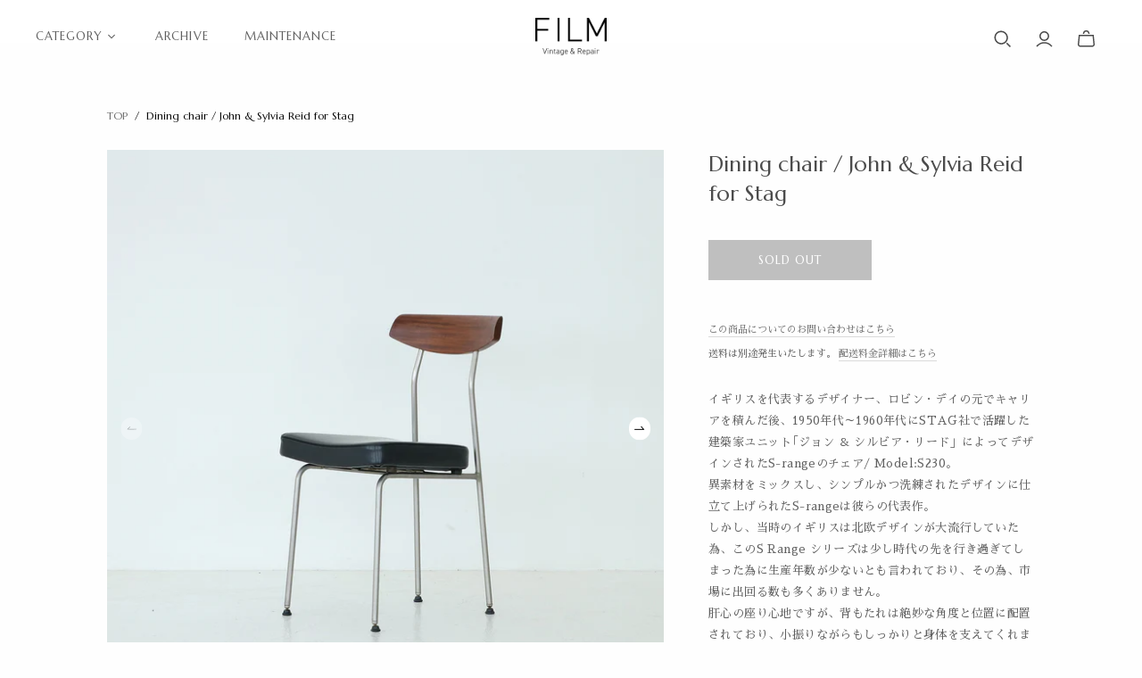

--- FILE ---
content_type: text/html; charset=utf-8
request_url: https://film-interior.com/products/dining-chair-john-sylvia-reid-for-stag
body_size: 23585
content:
<!DOCTYPE html>
<html class="no-js no-touch">
<head>
  <meta charset="utf-8">
  <meta http-equiv="X-UA-Compatible" content="IE=edge">
  <meta name="viewport" content="width=device-width" />

  <title>
    Dining chair / John &amp; Sylvia Reid for Stag

    

    

    
      &ndash; FILM
    
  </title>

  
    <meta name="description" content="イギリスを代表するデザイナー、ロビン・デイの元でキャリアを積んだ後、1950年代～1960年代にSTAG社で活躍した建築家ユニット｢ジョン ＆ シルビア・リード」によってデザインされたS-rangeのチェア/ Model:S230。異素材をミックスし、シンプルかつ洗練されたデザインに仕立て上げられたS-rangeは彼らの代表作。しかし、当時のイギリスは北欧デザインが大流行していた為、このS Range シリーズは少し時代の先を行き過ぎてしまった為に生産年数が少ないとも言われており、その為、市場に出回る数も多くありません。肝心の座り心地ですが、背もたれは絶妙な角度と位置に配置されており、小振りながらもしっかりと身体を支えてくれます。厚">
  

  <link href="//film-interior.com/cdn/shop/t/6/assets/theme.css?v=112390670337071588701766826277" rel="stylesheet" type="text/css" media="all" />
  <link href="//film-interior.com/cdn/shop/t/6/assets/custom.theme.css?v=143724899255591626811619192857" rel="stylesheet" type="text/css" media="all" />
  <link href="//film-interior.com/cdn/shop/t/6/assets/custom.theme-v2.css?v=162260557514590166101638842506" rel="stylesheet" type="text/css" media="all" />

  

  <link rel="stylesheet" href="https://use.fontawesome.com/releases/v5.15.1/css/all.css" integrity="sha384-vp86vTRFVJgpjF9jiIGPEEqYqlDwgyBgEF109VFjmqGmIY/Y4HV4d3Gp2irVfcrp" crossorigin="anonymous">
  <link
    rel="stylesheet"
    href="https://cdnjs.cloudflare.com/ajax/libs/animate.css/4.1.1/animate.min.css"
  />
  <link rel="stylesheet" type="text/css" href="https://cdnjs.cloudflare.com/ajax/libs/slick-carousel/1.8.1/slick.css"/>
  <link rel="stylesheet" type="text/css" href="https://cdnjs.cloudflare.com/ajax/libs/slick-carousel/1.8.1/slick-theme.css"/>

  


  <link rel="stylesheet" href="https://unpkg.com/swiper/swiper-bundle.css" />
  <link rel="stylesheet" href="https://unpkg.com/swiper/swiper-bundle.min.css" />

  <script src="https://unpkg.com/swiper/swiper-bundle.js"></script>
  <script src="https://unpkg.com/swiper/swiper-bundle.min.js"></script>




  
  <link rel="shortcut icon" href="//film-interior.com/cdn/shop/files/favicon_FILM_32x32.png?v=1619743063" type="image/png">


  
    <link rel="canonical" href="https://film-interior.com/products/dining-chair-john-sylvia-reid-for-stag" />
  

  















<meta property="og:site_name" content="FILM">
<meta property="og:url" content="https://film-interior.com/products/dining-chair-john-sylvia-reid-for-stag">
<meta property="og:title" content="Dining chair / John &amp; Sylvia Reid for Stag">
<meta property="og:type" content="website">
<meta property="og:description" content="イギリスを代表するデザイナー、ロビン・デイの元でキャリアを積んだ後、1950年代～1960年代にSTAG社で活躍した建築家ユニット｢ジョン ＆ シルビア・リード」によってデザインされたS-rangeのチェア/ Model:S230。異素材をミックスし、シンプルかつ洗練されたデザインに仕立て上げられたS-rangeは彼らの代表作。しかし、当時のイギリスは北欧デザインが大流行していた為、このS Range シリーズは少し時代の先を行き過ぎてしまった為に生産年数が少ないとも言われており、その為、市場に出回る数も多くありません。肝心の座り心地ですが、背もたれは絶妙な角度と位置に配置されており、小振りながらもしっかりと身体を支えてくれます。厚">




    
    
    

    
    
    <meta
      property="og:image"
      content="https://film-interior.com/cdn/shop/products/IMG_6588_1200x1200.jpg?v=1657275872"
    />
    <meta
      property="og:image:secure_url"
      content="https://film-interior.com/cdn/shop/products/IMG_6588_1200x1200.jpg?v=1657275872"
    />
    <meta property="og:image:width" content="1200" />
    <meta property="og:image:height" content="1200" />
    
    
    <meta property="og:image:alt" content="Social media image" />
  
















<meta name="twitter:title" content="Dining chair / John &amp; Sylvia Reid for Stag">
<meta name="twitter:description" content="イギリスを代表するデザイナー、ロビン・デイの元でキャリアを積んだ後、1950年代～1960年代にSTAG社で活躍した建築家ユニット｢ジョン ＆ シルビア・リード」によってデザインされたS-rangeのチェア/ Model:S230。異素材をミックスし、シンプルかつ洗練されたデザインに仕立て上げられたS-rangeは彼らの代表作。しかし、当時のイギリスは北欧デザインが大流行していた為、このS Range シリーズは少し時代の先を行き過ぎてしまった為に生産年数が少ないとも言われており、その為、市場に出回る数も多くありません。肝心の座り心地ですが、背もたれは絶妙な角度と位置に配置されており、小振りながらもしっかりと身体を支えてくれます。厚">


    
    
    
      
      
      <meta name="twitter:card" content="summary">
    
    
    <meta
      property="twitter:image"
      content="https://film-interior.com/cdn/shop/products/IMG_6588_1200x1200_crop_center.jpg?v=1657275872"
    />
    <meta property="twitter:image:width" content="1200" />
    <meta property="twitter:image:height" content="1200" />
    
    
    <meta property="twitter:image:alt" content="Social media image" />
  



  <script>window.performance && window.performance.mark && window.performance.mark('shopify.content_for_header.start');</script><meta id="shopify-digital-wallet" name="shopify-digital-wallet" content="/43688296612/digital_wallets/dialog">
<link rel="alternate" type="application/json+oembed" href="https://film-interior.com/products/dining-chair-john-sylvia-reid-for-stag.oembed">
<script async="async" src="/checkouts/internal/preloads.js?locale=ja-JP"></script>
<script id="shopify-features" type="application/json">{"accessToken":"6a086c5419314363b71fcf00bc40ef27","betas":["rich-media-storefront-analytics"],"domain":"film-interior.com","predictiveSearch":false,"shopId":43688296612,"locale":"ja"}</script>
<script>var Shopify = Shopify || {};
Shopify.shop = "film-online.myshopify.com";
Shopify.locale = "ja";
Shopify.currency = {"active":"JPY","rate":"1.0"};
Shopify.country = "JP";
Shopify.theme = {"name":"FILM","id":117551136932,"schema_name":"Atlantic","schema_version":"14.5.1","theme_store_id":566,"role":"main"};
Shopify.theme.handle = "null";
Shopify.theme.style = {"id":null,"handle":null};
Shopify.cdnHost = "film-interior.com/cdn";
Shopify.routes = Shopify.routes || {};
Shopify.routes.root = "/";</script>
<script type="module">!function(o){(o.Shopify=o.Shopify||{}).modules=!0}(window);</script>
<script>!function(o){function n(){var o=[];function n(){o.push(Array.prototype.slice.apply(arguments))}return n.q=o,n}var t=o.Shopify=o.Shopify||{};t.loadFeatures=n(),t.autoloadFeatures=n()}(window);</script>
<script id="shop-js-analytics" type="application/json">{"pageType":"product"}</script>
<script defer="defer" async type="module" src="//film-interior.com/cdn/shopifycloud/shop-js/modules/v2/client.init-shop-cart-sync_Cun6Ba8E.ja.esm.js"></script>
<script defer="defer" async type="module" src="//film-interior.com/cdn/shopifycloud/shop-js/modules/v2/chunk.common_DGWubyOB.esm.js"></script>
<script type="module">
  await import("//film-interior.com/cdn/shopifycloud/shop-js/modules/v2/client.init-shop-cart-sync_Cun6Ba8E.ja.esm.js");
await import("//film-interior.com/cdn/shopifycloud/shop-js/modules/v2/chunk.common_DGWubyOB.esm.js");

  window.Shopify.SignInWithShop?.initShopCartSync?.({"fedCMEnabled":true,"windoidEnabled":true});

</script>
<script>(function() {
  var isLoaded = false;
  function asyncLoad() {
    if (isLoaded) return;
    isLoaded = true;
    var urls = ["https:\/\/script.crazyegg.com\/pages\/scripts\/0075\/2311.js?shop=film-online.myshopify.com","https:\/\/cdn.nfcube.com\/instafeed-141c97bb71e29e37568da91de2410b7b.js?shop=film-online.myshopify.com"];
    for (var i = 0; i < urls.length; i++) {
      var s = document.createElement('script');
      s.type = 'text/javascript';
      s.async = true;
      s.src = urls[i];
      var x = document.getElementsByTagName('script')[0];
      x.parentNode.insertBefore(s, x);
    }
  };
  if(window.attachEvent) {
    window.attachEvent('onload', asyncLoad);
  } else {
    window.addEventListener('load', asyncLoad, false);
  }
})();</script>
<script id="__st">var __st={"a":43688296612,"offset":32400,"reqid":"9fe1493c-3c73-4bcd-bc61-bb4ba81a1406-1768810043","pageurl":"film-interior.com\/products\/dining-chair-john-sylvia-reid-for-stag","u":"0325a01dced9","p":"product","rtyp":"product","rid":7369829744804};</script>
<script>window.ShopifyPaypalV4VisibilityTracking = true;</script>
<script id="captcha-bootstrap">!function(){'use strict';const t='contact',e='account',n='new_comment',o=[[t,t],['blogs',n],['comments',n],[t,'customer']],c=[[e,'customer_login'],[e,'guest_login'],[e,'recover_customer_password'],[e,'create_customer']],r=t=>t.map((([t,e])=>`form[action*='/${t}']:not([data-nocaptcha='true']) input[name='form_type'][value='${e}']`)).join(','),a=t=>()=>t?[...document.querySelectorAll(t)].map((t=>t.form)):[];function s(){const t=[...o],e=r(t);return a(e)}const i='password',u='form_key',d=['recaptcha-v3-token','g-recaptcha-response','h-captcha-response',i],f=()=>{try{return window.sessionStorage}catch{return}},m='__shopify_v',_=t=>t.elements[u];function p(t,e,n=!1){try{const o=window.sessionStorage,c=JSON.parse(o.getItem(e)),{data:r}=function(t){const{data:e,action:n}=t;return t[m]||n?{data:e,action:n}:{data:t,action:n}}(c);for(const[e,n]of Object.entries(r))t.elements[e]&&(t.elements[e].value=n);n&&o.removeItem(e)}catch(o){console.error('form repopulation failed',{error:o})}}const l='form_type',E='cptcha';function T(t){t.dataset[E]=!0}const w=window,h=w.document,L='Shopify',v='ce_forms',y='captcha';let A=!1;((t,e)=>{const n=(g='f06e6c50-85a8-45c8-87d0-21a2b65856fe',I='https://cdn.shopify.com/shopifycloud/storefront-forms-hcaptcha/ce_storefront_forms_captcha_hcaptcha.v1.5.2.iife.js',D={infoText:'hCaptchaによる保護',privacyText:'プライバシー',termsText:'利用規約'},(t,e,n)=>{const o=w[L][v],c=o.bindForm;if(c)return c(t,g,e,D).then(n);var r;o.q.push([[t,g,e,D],n]),r=I,A||(h.body.append(Object.assign(h.createElement('script'),{id:'captcha-provider',async:!0,src:r})),A=!0)});var g,I,D;w[L]=w[L]||{},w[L][v]=w[L][v]||{},w[L][v].q=[],w[L][y]=w[L][y]||{},w[L][y].protect=function(t,e){n(t,void 0,e),T(t)},Object.freeze(w[L][y]),function(t,e,n,w,h,L){const[v,y,A,g]=function(t,e,n){const i=e?o:[],u=t?c:[],d=[...i,...u],f=r(d),m=r(i),_=r(d.filter((([t,e])=>n.includes(e))));return[a(f),a(m),a(_),s()]}(w,h,L),I=t=>{const e=t.target;return e instanceof HTMLFormElement?e:e&&e.form},D=t=>v().includes(t);t.addEventListener('submit',(t=>{const e=I(t);if(!e)return;const n=D(e)&&!e.dataset.hcaptchaBound&&!e.dataset.recaptchaBound,o=_(e),c=g().includes(e)&&(!o||!o.value);(n||c)&&t.preventDefault(),c&&!n&&(function(t){try{if(!f())return;!function(t){const e=f();if(!e)return;const n=_(t);if(!n)return;const o=n.value;o&&e.removeItem(o)}(t);const e=Array.from(Array(32),(()=>Math.random().toString(36)[2])).join('');!function(t,e){_(t)||t.append(Object.assign(document.createElement('input'),{type:'hidden',name:u})),t.elements[u].value=e}(t,e),function(t,e){const n=f();if(!n)return;const o=[...t.querySelectorAll(`input[type='${i}']`)].map((({name:t})=>t)),c=[...d,...o],r={};for(const[a,s]of new FormData(t).entries())c.includes(a)||(r[a]=s);n.setItem(e,JSON.stringify({[m]:1,action:t.action,data:r}))}(t,e)}catch(e){console.error('failed to persist form',e)}}(e),e.submit())}));const S=(t,e)=>{t&&!t.dataset[E]&&(n(t,e.some((e=>e===t))),T(t))};for(const o of['focusin','change'])t.addEventListener(o,(t=>{const e=I(t);D(e)&&S(e,y())}));const B=e.get('form_key'),M=e.get(l),P=B&&M;t.addEventListener('DOMContentLoaded',(()=>{const t=y();if(P)for(const e of t)e.elements[l].value===M&&p(e,B);[...new Set([...A(),...v().filter((t=>'true'===t.dataset.shopifyCaptcha))])].forEach((e=>S(e,t)))}))}(h,new URLSearchParams(w.location.search),n,t,e,['guest_login'])})(!0,!1)}();</script>
<script integrity="sha256-4kQ18oKyAcykRKYeNunJcIwy7WH5gtpwJnB7kiuLZ1E=" data-source-attribution="shopify.loadfeatures" defer="defer" src="//film-interior.com/cdn/shopifycloud/storefront/assets/storefront/load_feature-a0a9edcb.js" crossorigin="anonymous"></script>
<script data-source-attribution="shopify.dynamic_checkout.dynamic.init">var Shopify=Shopify||{};Shopify.PaymentButton=Shopify.PaymentButton||{isStorefrontPortableWallets:!0,init:function(){window.Shopify.PaymentButton.init=function(){};var t=document.createElement("script");t.src="https://film-interior.com/cdn/shopifycloud/portable-wallets/latest/portable-wallets.ja.js",t.type="module",document.head.appendChild(t)}};
</script>
<script data-source-attribution="shopify.dynamic_checkout.buyer_consent">
  function portableWalletsHideBuyerConsent(e){var t=document.getElementById("shopify-buyer-consent"),n=document.getElementById("shopify-subscription-policy-button");t&&n&&(t.classList.add("hidden"),t.setAttribute("aria-hidden","true"),n.removeEventListener("click",e))}function portableWalletsShowBuyerConsent(e){var t=document.getElementById("shopify-buyer-consent"),n=document.getElementById("shopify-subscription-policy-button");t&&n&&(t.classList.remove("hidden"),t.removeAttribute("aria-hidden"),n.addEventListener("click",e))}window.Shopify?.PaymentButton&&(window.Shopify.PaymentButton.hideBuyerConsent=portableWalletsHideBuyerConsent,window.Shopify.PaymentButton.showBuyerConsent=portableWalletsShowBuyerConsent);
</script>
<script data-source-attribution="shopify.dynamic_checkout.cart.bootstrap">document.addEventListener("DOMContentLoaded",(function(){function t(){return document.querySelector("shopify-accelerated-checkout-cart, shopify-accelerated-checkout")}if(t())Shopify.PaymentButton.init();else{new MutationObserver((function(e,n){t()&&(Shopify.PaymentButton.init(),n.disconnect())})).observe(document.body,{childList:!0,subtree:!0})}}));
</script>

<script>window.performance && window.performance.mark && window.performance.mark('shopify.content_for_header.end');</script>

  <script>
    document.documentElement.className=document.documentElement.className.replace(/\bno-js\b/,'js');
    if(window.Shopify&&window.Shopify.designMode)document.documentElement.className+=' in-theme-editor';
    if(('ontouchstart' in window)||window.DocumentTouch&&document instanceof DocumentTouch)document.documentElement.className=document.documentElement.className.replace(/\bno-touch\b/,'has-touch');
  </script>

  
<script>
  window.Theme = {};
  Theme.version = "14.5.1";
  Theme.products = new Array();
  Theme.shippingCalcErrorMessage = "エラー: 郵便番号 --error_message--";
  Theme.shippingCalcMultiRates = "--address--向けの配送料は--rate--から--number_of_rates--ご利用になれます。";
  Theme.shippingCalcOneRate = "--address--向け、ご利用可能な配送料が1つ見つかりました";
  Theme.shippingCalcNoRates = "申し訳ありませんが、このお届け先には出荷いたしておりません";
  Theme.shippingCalcRateValues = "--rate-- で --rate_title--";
  Theme.userLoggedIn = false;
  Theme.userAddress = '';
  Theme.centerHeader = false;

  Theme.cartItemsOne = "項目";
  Theme.cartItemsOther = "箇条";

  Theme.addToCart = "Add to cart";
  Theme.soldOut = "Sold Out";
  Theme.unavailable = "無効";
  Theme.routes = {
    "root_url": "/",
    "account_url": "/account",
    "account_login_url": "/account/login",
    "account_logout_url": "/account/logout",
    "account_register_url": "/account/register",
    "account_addresses_url": "/account/addresses",
    "collections_url": "/collections",
    "all_products_collection_url": "/collections/all",
    "search_url": "/search",
    "cart_url": "/cart",
    "cart_add_url": "/cart/add",
    "cart_change_url": "/cart/change",
    "cart_clear_url": "/cart/clear",
    "product_recommendations_url": "/recommendations/products"
  };
</script>

  <!-- User Heat Tag -->
  <script type="text/javascript">
  (function(add, cla){window['UserHeatTag']=cla;window[cla]=window[cla]||function(){(window[cla].q=window[cla].q||[]).push(arguments)},window[cla].l=1*new Date();var ul=document.createElement('script');var tag = document.getElementsByTagName('script')[0];ul.async=1;ul.src=add;tag.parentNode.insertBefore(ul,tag);})('//uh.nakanohito.jp/uhj2/uh.js', '_uhtracker');_uhtracker({id:'uhhpjwemYY'});
  </script>
  <!-- End User Heat Tag -->
<!-- BEGIN app block: shopify://apps/instafeed/blocks/head-block/c447db20-095d-4a10-9725-b5977662c9d5 --><link rel="preconnect" href="https://cdn.nfcube.com/">
<link rel="preconnect" href="https://scontent.cdninstagram.com/">


  <script>
    document.addEventListener('DOMContentLoaded', function () {
      let instafeedScript = document.createElement('script');

      
        instafeedScript.src = 'https://cdn.nfcube.com/instafeed-141c97bb71e29e37568da91de2410b7b.js';
      

      document.body.appendChild(instafeedScript);
    });
  </script>





<!-- END app block --><link href="https://monorail-edge.shopifysvc.com" rel="dns-prefetch">
<script>(function(){if ("sendBeacon" in navigator && "performance" in window) {try {var session_token_from_headers = performance.getEntriesByType('navigation')[0].serverTiming.find(x => x.name == '_s').description;} catch {var session_token_from_headers = undefined;}var session_cookie_matches = document.cookie.match(/_shopify_s=([^;]*)/);var session_token_from_cookie = session_cookie_matches && session_cookie_matches.length === 2 ? session_cookie_matches[1] : "";var session_token = session_token_from_headers || session_token_from_cookie || "";function handle_abandonment_event(e) {var entries = performance.getEntries().filter(function(entry) {return /monorail-edge.shopifysvc.com/.test(entry.name);});if (!window.abandonment_tracked && entries.length === 0) {window.abandonment_tracked = true;var currentMs = Date.now();var navigation_start = performance.timing.navigationStart;var payload = {shop_id: 43688296612,url: window.location.href,navigation_start,duration: currentMs - navigation_start,session_token,page_type: "product"};window.navigator.sendBeacon("https://monorail-edge.shopifysvc.com/v1/produce", JSON.stringify({schema_id: "online_store_buyer_site_abandonment/1.1",payload: payload,metadata: {event_created_at_ms: currentMs,event_sent_at_ms: currentMs}}));}}window.addEventListener('pagehide', handle_abandonment_event);}}());</script>
<script id="web-pixels-manager-setup">(function e(e,d,r,n,o){if(void 0===o&&(o={}),!Boolean(null===(a=null===(i=window.Shopify)||void 0===i?void 0:i.analytics)||void 0===a?void 0:a.replayQueue)){var i,a;window.Shopify=window.Shopify||{};var t=window.Shopify;t.analytics=t.analytics||{};var s=t.analytics;s.replayQueue=[],s.publish=function(e,d,r){return s.replayQueue.push([e,d,r]),!0};try{self.performance.mark("wpm:start")}catch(e){}var l=function(){var e={modern:/Edge?\/(1{2}[4-9]|1[2-9]\d|[2-9]\d{2}|\d{4,})\.\d+(\.\d+|)|Firefox\/(1{2}[4-9]|1[2-9]\d|[2-9]\d{2}|\d{4,})\.\d+(\.\d+|)|Chrom(ium|e)\/(9{2}|\d{3,})\.\d+(\.\d+|)|(Maci|X1{2}).+ Version\/(15\.\d+|(1[6-9]|[2-9]\d|\d{3,})\.\d+)([,.]\d+|)( \(\w+\)|)( Mobile\/\w+|) Safari\/|Chrome.+OPR\/(9{2}|\d{3,})\.\d+\.\d+|(CPU[ +]OS|iPhone[ +]OS|CPU[ +]iPhone|CPU IPhone OS|CPU iPad OS)[ +]+(15[._]\d+|(1[6-9]|[2-9]\d|\d{3,})[._]\d+)([._]\d+|)|Android:?[ /-](13[3-9]|1[4-9]\d|[2-9]\d{2}|\d{4,})(\.\d+|)(\.\d+|)|Android.+Firefox\/(13[5-9]|1[4-9]\d|[2-9]\d{2}|\d{4,})\.\d+(\.\d+|)|Android.+Chrom(ium|e)\/(13[3-9]|1[4-9]\d|[2-9]\d{2}|\d{4,})\.\d+(\.\d+|)|SamsungBrowser\/([2-9]\d|\d{3,})\.\d+/,legacy:/Edge?\/(1[6-9]|[2-9]\d|\d{3,})\.\d+(\.\d+|)|Firefox\/(5[4-9]|[6-9]\d|\d{3,})\.\d+(\.\d+|)|Chrom(ium|e)\/(5[1-9]|[6-9]\d|\d{3,})\.\d+(\.\d+|)([\d.]+$|.*Safari\/(?![\d.]+ Edge\/[\d.]+$))|(Maci|X1{2}).+ Version\/(10\.\d+|(1[1-9]|[2-9]\d|\d{3,})\.\d+)([,.]\d+|)( \(\w+\)|)( Mobile\/\w+|) Safari\/|Chrome.+OPR\/(3[89]|[4-9]\d|\d{3,})\.\d+\.\d+|(CPU[ +]OS|iPhone[ +]OS|CPU[ +]iPhone|CPU IPhone OS|CPU iPad OS)[ +]+(10[._]\d+|(1[1-9]|[2-9]\d|\d{3,})[._]\d+)([._]\d+|)|Android:?[ /-](13[3-9]|1[4-9]\d|[2-9]\d{2}|\d{4,})(\.\d+|)(\.\d+|)|Mobile Safari.+OPR\/([89]\d|\d{3,})\.\d+\.\d+|Android.+Firefox\/(13[5-9]|1[4-9]\d|[2-9]\d{2}|\d{4,})\.\d+(\.\d+|)|Android.+Chrom(ium|e)\/(13[3-9]|1[4-9]\d|[2-9]\d{2}|\d{4,})\.\d+(\.\d+|)|Android.+(UC? ?Browser|UCWEB|U3)[ /]?(15\.([5-9]|\d{2,})|(1[6-9]|[2-9]\d|\d{3,})\.\d+)\.\d+|SamsungBrowser\/(5\.\d+|([6-9]|\d{2,})\.\d+)|Android.+MQ{2}Browser\/(14(\.(9|\d{2,})|)|(1[5-9]|[2-9]\d|\d{3,})(\.\d+|))(\.\d+|)|K[Aa][Ii]OS\/(3\.\d+|([4-9]|\d{2,})\.\d+)(\.\d+|)/},d=e.modern,r=e.legacy,n=navigator.userAgent;return n.match(d)?"modern":n.match(r)?"legacy":"unknown"}(),u="modern"===l?"modern":"legacy",c=(null!=n?n:{modern:"",legacy:""})[u],f=function(e){return[e.baseUrl,"/wpm","/b",e.hashVersion,"modern"===e.buildTarget?"m":"l",".js"].join("")}({baseUrl:d,hashVersion:r,buildTarget:u}),m=function(e){var d=e.version,r=e.bundleTarget,n=e.surface,o=e.pageUrl,i=e.monorailEndpoint;return{emit:function(e){var a=e.status,t=e.errorMsg,s=(new Date).getTime(),l=JSON.stringify({metadata:{event_sent_at_ms:s},events:[{schema_id:"web_pixels_manager_load/3.1",payload:{version:d,bundle_target:r,page_url:o,status:a,surface:n,error_msg:t},metadata:{event_created_at_ms:s}}]});if(!i)return console&&console.warn&&console.warn("[Web Pixels Manager] No Monorail endpoint provided, skipping logging."),!1;try{return self.navigator.sendBeacon.bind(self.navigator)(i,l)}catch(e){}var u=new XMLHttpRequest;try{return u.open("POST",i,!0),u.setRequestHeader("Content-Type","text/plain"),u.send(l),!0}catch(e){return console&&console.warn&&console.warn("[Web Pixels Manager] Got an unhandled error while logging to Monorail."),!1}}}}({version:r,bundleTarget:l,surface:e.surface,pageUrl:self.location.href,monorailEndpoint:e.monorailEndpoint});try{o.browserTarget=l,function(e){var d=e.src,r=e.async,n=void 0===r||r,o=e.onload,i=e.onerror,a=e.sri,t=e.scriptDataAttributes,s=void 0===t?{}:t,l=document.createElement("script"),u=document.querySelector("head"),c=document.querySelector("body");if(l.async=n,l.src=d,a&&(l.integrity=a,l.crossOrigin="anonymous"),s)for(var f in s)if(Object.prototype.hasOwnProperty.call(s,f))try{l.dataset[f]=s[f]}catch(e){}if(o&&l.addEventListener("load",o),i&&l.addEventListener("error",i),u)u.appendChild(l);else{if(!c)throw new Error("Did not find a head or body element to append the script");c.appendChild(l)}}({src:f,async:!0,onload:function(){if(!function(){var e,d;return Boolean(null===(d=null===(e=window.Shopify)||void 0===e?void 0:e.analytics)||void 0===d?void 0:d.initialized)}()){var d=window.webPixelsManager.init(e)||void 0;if(d){var r=window.Shopify.analytics;r.replayQueue.forEach((function(e){var r=e[0],n=e[1],o=e[2];d.publishCustomEvent(r,n,o)})),r.replayQueue=[],r.publish=d.publishCustomEvent,r.visitor=d.visitor,r.initialized=!0}}},onerror:function(){return m.emit({status:"failed",errorMsg:"".concat(f," has failed to load")})},sri:function(e){var d=/^sha384-[A-Za-z0-9+/=]+$/;return"string"==typeof e&&d.test(e)}(c)?c:"",scriptDataAttributes:o}),m.emit({status:"loading"})}catch(e){m.emit({status:"failed",errorMsg:(null==e?void 0:e.message)||"Unknown error"})}}})({shopId: 43688296612,storefrontBaseUrl: "https://film-interior.com",extensionsBaseUrl: "https://extensions.shopifycdn.com/cdn/shopifycloud/web-pixels-manager",monorailEndpoint: "https://monorail-edge.shopifysvc.com/unstable/produce_batch",surface: "storefront-renderer",enabledBetaFlags: ["2dca8a86"],webPixelsConfigList: [{"id":"159514788","eventPayloadVersion":"v1","runtimeContext":"LAX","scriptVersion":"1","type":"CUSTOM","privacyPurposes":["ANALYTICS"],"name":"Google Analytics tag (migrated)"},{"id":"shopify-app-pixel","configuration":"{}","eventPayloadVersion":"v1","runtimeContext":"STRICT","scriptVersion":"0450","apiClientId":"shopify-pixel","type":"APP","privacyPurposes":["ANALYTICS","MARKETING"]},{"id":"shopify-custom-pixel","eventPayloadVersion":"v1","runtimeContext":"LAX","scriptVersion":"0450","apiClientId":"shopify-pixel","type":"CUSTOM","privacyPurposes":["ANALYTICS","MARKETING"]}],isMerchantRequest: false,initData: {"shop":{"name":"FILM","paymentSettings":{"currencyCode":"JPY"},"myshopifyDomain":"film-online.myshopify.com","countryCode":"JP","storefrontUrl":"https:\/\/film-interior.com"},"customer":null,"cart":null,"checkout":null,"productVariants":[{"price":{"amount":93500.0,"currencyCode":"JPY"},"product":{"title":"Dining chair \/ John \u0026 Sylvia Reid for Stag","vendor":"FILM","id":"7369829744804","untranslatedTitle":"Dining chair \/ John \u0026 Sylvia Reid for Stag","url":"\/products\/dining-chair-john-sylvia-reid-for-stag","type":""},"id":"42434140209316","image":{"src":"\/\/film-interior.com\/cdn\/shop\/products\/IMG_6588.jpg?v=1657275872"},"sku":"2202UG001-B","title":"Default Title","untranslatedTitle":"Default Title"}],"purchasingCompany":null},},"https://film-interior.com/cdn","fcfee988w5aeb613cpc8e4bc33m6693e112",{"modern":"","legacy":""},{"shopId":"43688296612","storefrontBaseUrl":"https:\/\/film-interior.com","extensionBaseUrl":"https:\/\/extensions.shopifycdn.com\/cdn\/shopifycloud\/web-pixels-manager","surface":"storefront-renderer","enabledBetaFlags":"[\"2dca8a86\"]","isMerchantRequest":"false","hashVersion":"fcfee988w5aeb613cpc8e4bc33m6693e112","publish":"custom","events":"[[\"page_viewed\",{}],[\"product_viewed\",{\"productVariant\":{\"price\":{\"amount\":93500.0,\"currencyCode\":\"JPY\"},\"product\":{\"title\":\"Dining chair \/ John \u0026 Sylvia Reid for Stag\",\"vendor\":\"FILM\",\"id\":\"7369829744804\",\"untranslatedTitle\":\"Dining chair \/ John \u0026 Sylvia Reid for Stag\",\"url\":\"\/products\/dining-chair-john-sylvia-reid-for-stag\",\"type\":\"\"},\"id\":\"42434140209316\",\"image\":{\"src\":\"\/\/film-interior.com\/cdn\/shop\/products\/IMG_6588.jpg?v=1657275872\"},\"sku\":\"2202UG001-B\",\"title\":\"Default Title\",\"untranslatedTitle\":\"Default Title\"}}]]"});</script><script>
  window.ShopifyAnalytics = window.ShopifyAnalytics || {};
  window.ShopifyAnalytics.meta = window.ShopifyAnalytics.meta || {};
  window.ShopifyAnalytics.meta.currency = 'JPY';
  var meta = {"product":{"id":7369829744804,"gid":"gid:\/\/shopify\/Product\/7369829744804","vendor":"FILM","type":"","handle":"dining-chair-john-sylvia-reid-for-stag","variants":[{"id":42434140209316,"price":9350000,"name":"Dining chair \/ John \u0026 Sylvia Reid for Stag","public_title":null,"sku":"2202UG001-B"}],"remote":false},"page":{"pageType":"product","resourceType":"product","resourceId":7369829744804,"requestId":"9fe1493c-3c73-4bcd-bc61-bb4ba81a1406-1768810043"}};
  for (var attr in meta) {
    window.ShopifyAnalytics.meta[attr] = meta[attr];
  }
</script>
<script class="analytics">
  (function () {
    var customDocumentWrite = function(content) {
      var jquery = null;

      if (window.jQuery) {
        jquery = window.jQuery;
      } else if (window.Checkout && window.Checkout.$) {
        jquery = window.Checkout.$;
      }

      if (jquery) {
        jquery('body').append(content);
      }
    };

    var hasLoggedConversion = function(token) {
      if (token) {
        return document.cookie.indexOf('loggedConversion=' + token) !== -1;
      }
      return false;
    }

    var setCookieIfConversion = function(token) {
      if (token) {
        var twoMonthsFromNow = new Date(Date.now());
        twoMonthsFromNow.setMonth(twoMonthsFromNow.getMonth() + 2);

        document.cookie = 'loggedConversion=' + token + '; expires=' + twoMonthsFromNow;
      }
    }

    var trekkie = window.ShopifyAnalytics.lib = window.trekkie = window.trekkie || [];
    if (trekkie.integrations) {
      return;
    }
    trekkie.methods = [
      'identify',
      'page',
      'ready',
      'track',
      'trackForm',
      'trackLink'
    ];
    trekkie.factory = function(method) {
      return function() {
        var args = Array.prototype.slice.call(arguments);
        args.unshift(method);
        trekkie.push(args);
        return trekkie;
      };
    };
    for (var i = 0; i < trekkie.methods.length; i++) {
      var key = trekkie.methods[i];
      trekkie[key] = trekkie.factory(key);
    }
    trekkie.load = function(config) {
      trekkie.config = config || {};
      trekkie.config.initialDocumentCookie = document.cookie;
      var first = document.getElementsByTagName('script')[0];
      var script = document.createElement('script');
      script.type = 'text/javascript';
      script.onerror = function(e) {
        var scriptFallback = document.createElement('script');
        scriptFallback.type = 'text/javascript';
        scriptFallback.onerror = function(error) {
                var Monorail = {
      produce: function produce(monorailDomain, schemaId, payload) {
        var currentMs = new Date().getTime();
        var event = {
          schema_id: schemaId,
          payload: payload,
          metadata: {
            event_created_at_ms: currentMs,
            event_sent_at_ms: currentMs
          }
        };
        return Monorail.sendRequest("https://" + monorailDomain + "/v1/produce", JSON.stringify(event));
      },
      sendRequest: function sendRequest(endpointUrl, payload) {
        // Try the sendBeacon API
        if (window && window.navigator && typeof window.navigator.sendBeacon === 'function' && typeof window.Blob === 'function' && !Monorail.isIos12()) {
          var blobData = new window.Blob([payload], {
            type: 'text/plain'
          });

          if (window.navigator.sendBeacon(endpointUrl, blobData)) {
            return true;
          } // sendBeacon was not successful

        } // XHR beacon

        var xhr = new XMLHttpRequest();

        try {
          xhr.open('POST', endpointUrl);
          xhr.setRequestHeader('Content-Type', 'text/plain');
          xhr.send(payload);
        } catch (e) {
          console.log(e);
        }

        return false;
      },
      isIos12: function isIos12() {
        return window.navigator.userAgent.lastIndexOf('iPhone; CPU iPhone OS 12_') !== -1 || window.navigator.userAgent.lastIndexOf('iPad; CPU OS 12_') !== -1;
      }
    };
    Monorail.produce('monorail-edge.shopifysvc.com',
      'trekkie_storefront_load_errors/1.1',
      {shop_id: 43688296612,
      theme_id: 117551136932,
      app_name: "storefront",
      context_url: window.location.href,
      source_url: "//film-interior.com/cdn/s/trekkie.storefront.cd680fe47e6c39ca5d5df5f0a32d569bc48c0f27.min.js"});

        };
        scriptFallback.async = true;
        scriptFallback.src = '//film-interior.com/cdn/s/trekkie.storefront.cd680fe47e6c39ca5d5df5f0a32d569bc48c0f27.min.js';
        first.parentNode.insertBefore(scriptFallback, first);
      };
      script.async = true;
      script.src = '//film-interior.com/cdn/s/trekkie.storefront.cd680fe47e6c39ca5d5df5f0a32d569bc48c0f27.min.js';
      first.parentNode.insertBefore(script, first);
    };
    trekkie.load(
      {"Trekkie":{"appName":"storefront","development":false,"defaultAttributes":{"shopId":43688296612,"isMerchantRequest":null,"themeId":117551136932,"themeCityHash":"9792423299422642424","contentLanguage":"ja","currency":"JPY","eventMetadataId":"6176d224-2798-4ee9-89a5-a7cd8c560550"},"isServerSideCookieWritingEnabled":true,"monorailRegion":"shop_domain","enabledBetaFlags":["65f19447"]},"Session Attribution":{},"S2S":{"facebookCapiEnabled":false,"source":"trekkie-storefront-renderer","apiClientId":580111}}
    );

    var loaded = false;
    trekkie.ready(function() {
      if (loaded) return;
      loaded = true;

      window.ShopifyAnalytics.lib = window.trekkie;

      var originalDocumentWrite = document.write;
      document.write = customDocumentWrite;
      try { window.ShopifyAnalytics.merchantGoogleAnalytics.call(this); } catch(error) {};
      document.write = originalDocumentWrite;

      window.ShopifyAnalytics.lib.page(null,{"pageType":"product","resourceType":"product","resourceId":7369829744804,"requestId":"9fe1493c-3c73-4bcd-bc61-bb4ba81a1406-1768810043","shopifyEmitted":true});

      var match = window.location.pathname.match(/checkouts\/(.+)\/(thank_you|post_purchase)/)
      var token = match? match[1]: undefined;
      if (!hasLoggedConversion(token)) {
        setCookieIfConversion(token);
        window.ShopifyAnalytics.lib.track("Viewed Product",{"currency":"JPY","variantId":42434140209316,"productId":7369829744804,"productGid":"gid:\/\/shopify\/Product\/7369829744804","name":"Dining chair \/ John \u0026 Sylvia Reid for Stag","price":"93500","sku":"2202UG001-B","brand":"FILM","variant":null,"category":"","nonInteraction":true,"remote":false},undefined,undefined,{"shopifyEmitted":true});
      window.ShopifyAnalytics.lib.track("monorail:\/\/trekkie_storefront_viewed_product\/1.1",{"currency":"JPY","variantId":42434140209316,"productId":7369829744804,"productGid":"gid:\/\/shopify\/Product\/7369829744804","name":"Dining chair \/ John \u0026 Sylvia Reid for Stag","price":"93500","sku":"2202UG001-B","brand":"FILM","variant":null,"category":"","nonInteraction":true,"remote":false,"referer":"https:\/\/film-interior.com\/products\/dining-chair-john-sylvia-reid-for-stag"});
      }
    });


        var eventsListenerScript = document.createElement('script');
        eventsListenerScript.async = true;
        eventsListenerScript.src = "//film-interior.com/cdn/shopifycloud/storefront/assets/shop_events_listener-3da45d37.js";
        document.getElementsByTagName('head')[0].appendChild(eventsListenerScript);

})();</script>
  <script>
  if (!window.ga || (window.ga && typeof window.ga !== 'function')) {
    window.ga = function ga() {
      (window.ga.q = window.ga.q || []).push(arguments);
      if (window.Shopify && window.Shopify.analytics && typeof window.Shopify.analytics.publish === 'function') {
        window.Shopify.analytics.publish("ga_stub_called", {}, {sendTo: "google_osp_migration"});
      }
      console.error("Shopify's Google Analytics stub called with:", Array.from(arguments), "\nSee https://help.shopify.com/manual/promoting-marketing/pixels/pixel-migration#google for more information.");
    };
    if (window.Shopify && window.Shopify.analytics && typeof window.Shopify.analytics.publish === 'function') {
      window.Shopify.analytics.publish("ga_stub_initialized", {}, {sendTo: "google_osp_migration"});
    }
  }
</script>
<script
  defer
  src="https://film-interior.com/cdn/shopifycloud/perf-kit/shopify-perf-kit-3.0.4.min.js"
  data-application="storefront-renderer"
  data-shop-id="43688296612"
  data-render-region="gcp-us-central1"
  data-page-type="product"
  data-theme-instance-id="117551136932"
  data-theme-name="Atlantic"
  data-theme-version="14.5.1"
  data-monorail-region="shop_domain"
  data-resource-timing-sampling-rate="10"
  data-shs="true"
  data-shs-beacon="true"
  data-shs-export-with-fetch="true"
  data-shs-logs-sample-rate="1"
  data-shs-beacon-endpoint="https://film-interior.com/api/collect"
></script>
</head>

<body
  class="
    
      template-product
    
    
    
    
    product-grid-square
  "
  >
  <script src="//ajax.googleapis.com/ajax/libs/jquery/3.5.1/jquery.min.js" type="text/javascript"></script>

  
  <script src="https://cdnjs.cloudflare.com/ajax/libs/photoswipe/4.1.3/photoswipe.min.js" integrity="sha512-2R4VJGamBudpzC1NTaSkusXP7QkiUYvEKhpJAxeVCqLDsgW4OqtzorZGpulE3eEA7p++U0ZYmqBwO3m+R2hRjA==" crossorigin="anonymous"></script>
  <script src="https://cdnjs.cloudflare.com/ajax/libs/photoswipe/4.1.3/photoswipe-ui-default.js" integrity="sha512-7jpTN4lfrURp41NL7vGXbMP+RPaf/1S5QlNMHLlkdBteN+X5znoT2P8ryCluqePOK79rpDWVPdq1+la4ijhIbQ==" crossorigin="anonymous"></script>
  
  <script type="text/javascript" src="https://cdnjs.cloudflare.com/ajax/libs/slick-carousel/1.8.1/slick.min.js"></script>
  
  <script src="//film-interior.com/cdn/shop/t/6/assets/jquery.sticky-sidebar.js?v=166436377995691581731615960051" type="text/javascript"></script>
  <div id="fb-root"></div>
  <script>(function(d, s, id) {
    var js, fjs = d.getElementsByTagName(s)[0];
    if (d.getElementById(id)) return;
    js = d.createElement(s); js.id = id;
    js.src = "//connect.facebook.net/en_US/all.js#xfbml=1&appId=187795038002910";
    fjs.parentNode.insertBefore(js, fjs);
  }(document, 'script', 'facebook-jssdk'));</script>

  

  



<section
  class="quickshop"
  data-quickshop
  data-quickshop-settings-sha256="b8ffcf578b021e0156697e8e9399a08d297a509e43d08874bc40690464eb2085"
>
  <div class="quickshop-content" data-quickshop-content>
    <button class="quickshop-close" data-quickshop-close>
      Liquid error (snippets/quickshop line 23): include usage is not allowed in this context
    </button>

    <div class="quickshop-product" data-quickshop-product-inject></div>
  </div>

  <span class="spinner quickshop-spinner">
    <span></span>
    <span></span>
    <span></span>
  </span>
</section>

  
  <div class="sidebar-drawer-container" data-sidebar-drawer-container>
    <div class="sidebar-drawer" data-sidebar-drawer tab-index="-1">
      <div class="sidebar-drawer__header-container">
        <div class="sidebar-drawer__header" data-sidebar-drawer-header></div>
  
        <button
          class="sidebar-drawer__header-close"
          aria-label="close"
          data-sidebar-drawer-close
        >
          
<svg class="svg-icon icon-close-alt " xmlns="http://www.w3.org/2000/svg" width="12" height="12" fill="none" viewBox="0 0 12 12">
  <path fill="currentColor" fill-rule="evenodd" d="M5.025 6L0 .975.975 0 6 5.025 11.025 0 12 .975 6.975 6 12 11.025l-.975.975L6 6.975.975 12 0 11.025 5.025 6z" clip-rule="evenodd"/>
</svg>








        </button>
      </div>
  
      <div class="sidebar-drawer__content" data-sidebar-drawer-content></div>
    </div>
  </div>
  


  <div id="shopify-section-pxs-announcement-bar" class="shopify-section"><script
  type="application/json"
  data-section-type="pxs-announcement-bar"
  data-section-id="pxs-announcement-bar"
></script>












  </div>
  <div id="shopify-section-static-header" class="shopify-section section-header">



<script
  type="application/json"
  data-section-type="static-header"
  data-section-id="static-header"
  data-section-data
>
  {
    "live_search_enabled": true,
    "live_search_display": "product"
  }
</script>

<header
  class="
    main-header-wrap
    
      main-header--minimal-sticky
      
    
    main-header--minimal
    main-header--centered
    
  "
  data-header-layout="minimal"
  data-header-alignment="true"
>
  <section class="main-header">

    

    
      
<div class="header-minimal header-minimal-centered">
  
    <nav class="
  full
  
    main-header--nav-compressed
    compress
  
">
  

  

  
  

  


  <ul class="main-header--nav-links">
    
      
        <li
          class="
            nav-item
            first
            dropdown
          "

          aria-haspopup="true"
          aria-expanded="false"
          aria-controls="header-dropdown-category"
        >
          <span class="border"></span>

          <a class="label" href="#">
            Category

            
<svg class="svg-icon icon-down-arrow " xmlns="http://www.w3.org/2000/svg" width="924" height="545" viewBox="0 0 924 545">
  <path fill="currentColor" d="M0 82L82 0l381 383L844 2l80 82-461 461-80-82L0 82z"/>
</svg>








          </a>

          
          <ul
            class="dropdown-wrap primary"
            id="header-dropdown-category"
            aria-hidden="true"
          >
            
              











              <li
                class="
                  dropdown-item
                  first
                  
                  dropdown
                "

                
                  aria-haspopup="true"
                  aria-expanded="false"
                  aria-controls="header-dropdown-funiture"
                
              >
                <a
                  href="/collections/furniture"
                >
                  <span class="label">Funiture</span>

                  
                    <span class="icon">
                      
<svg class="svg-icon icon-arrow-right " xmlns="http://www.w3.org/2000/svg" width="544" height="924" viewBox="0 0 544 924">
  <path fill="currentColor" d="M0 842l381-381L2 80 82 0l462 461-82 80L79 924 0 842z"/>
</svg>








                    </span>
                  
                </a>

                
                
                  <ul
                    class="dropdown-wrap child secondary right"
                    id="header-dropdown-funiture"
                    aria-hidden="true"
                  >
                    
                      <li class="
                        dropdown-item
                        first
                        
                      ">
                        <a href="/collections/chair">
                          <span class="label">Chair</span>
                        </a>
                      </li>
                    
                      <li class="
                        dropdown-item
                        
                        
                      ">
                        <a href="/collections/table">
                          <span class="label">Table</span>
                        </a>
                      </li>
                    
                      <li class="
                        dropdown-item
                        
                        
                      ">
                        <a href="/collections/sofa">
                          <span class="label">Sofa</span>
                        </a>
                      </li>
                    
                      <li class="
                        dropdown-item
                        
                        
                      ">
                        <a href="/collections/side-board">
                          <span class="label">Side board</span>
                        </a>
                      </li>
                    
                      <li class="
                        dropdown-item
                        
                        
                      ">
                        <a href="/collections/chest">
                          <span class="label">Chest</span>
                        </a>
                      </li>
                    
                      <li class="
                        dropdown-item
                        
                        
                      ">
                        <a href="/collections/shelf">
                          <span class="label">Shelf</span>
                        </a>
                      </li>
                    
                      <li class="
                        dropdown-item
                        
                        
                      ">
                        <a href="/collections/cabinet">
                          <span class="label">Cabinet</span>
                        </a>
                      </li>
                    
                      <li class="
                        dropdown-item
                        
                        
                      ">
                        <a href="/collections/desk-bureau">
                          <span class="label">Desk/Bureau</span>
                        </a>
                      </li>
                    
                      <li class="
                        dropdown-item
                        
                        last
                      ">
                        <a href="/collections/other">
                          <span class="label">Other</span>
                        </a>
                      </li>
                    
                  </ul>
                
              </li>
            
              











              <li
                class="
                  dropdown-item
                  
                  
                  dropdown
                "

                
                  aria-haspopup="true"
                  aria-expanded="false"
                  aria-controls="header-dropdown-lamp"
                
              >
                <a
                  href="/collections/lamp"
                >
                  <span class="label">Lamp</span>

                  
                    <span class="icon">
                      
<svg class="svg-icon icon-arrow-right " xmlns="http://www.w3.org/2000/svg" width="544" height="924" viewBox="0 0 544 924">
  <path fill="currentColor" d="M0 842l381-381L2 80 82 0l462 461-82 80L79 924 0 842z"/>
</svg>








                    </span>
                  
                </a>

                
                
                  <ul
                    class="dropdown-wrap child secondary right"
                    id="header-dropdown-lamp"
                    aria-hidden="true"
                  >
                    
                      <li class="
                        dropdown-item
                        first
                        
                      ">
                        <a href="/collections/pendant-lamp">
                          <span class="label">Pendant lamp</span>
                        </a>
                      </li>
                    
                      <li class="
                        dropdown-item
                        
                        
                      ">
                        <a href="/collections/table-lamp">
                          <span class="label">Table lamp</span>
                        </a>
                      </li>
                    
                      <li class="
                        dropdown-item
                        
                        
                      ">
                        <a href="/collections/floor-lamp">
                          <span class="label">Floor lamp</span>
                        </a>
                      </li>
                    
                      <li class="
                        dropdown-item
                        
                        last
                      ">
                        <a href="/collections/bracket-lamp">
                          <span class="label">Bracket lamp</span>
                        </a>
                      </li>
                    
                  </ul>
                
              </li>
            
              











              <li
                class="
                  dropdown-item
                  
                  
                  
                "

                
              >
                <a
                  href="/collections/interior"
                >
                  <span class="label">Interior</span>

                  
                </a>

                
                
              </li>
            
              











              <li
                class="
                  dropdown-item
                  
                  last
                  
                "

                
              >
                <a
                  href="/collections/stock"
                >
                  <span class="label">In stockroom</span>

                  
                </a>

                
                
              </li>
            
          </ul>
          

        </li>
      
    
<li
        class="
          nav-item
          
            
          
          
          
        "

        
      >
        

        <a class="label" href="/collections/archive">
          Archive

          
        </a>

        
        
        

      </li><li
        class="
          nav-item
          
            
          
          
          
        "

        
      >
        

        <a class="label" href="/pages/maintenance">
          maintenance

          
        </a>

        
        
        

      </li></ul>
  

  
</nav>

    


<h2
  class="
    store-title
    store-logo
  "
  
    style="max-width: 80px; min-width: 80px;"
  
  

>
  
    <a href="/" style="max-width: 80px; min-width: 80px;">
      

  

  <img
    
      src="//film-interior.com/cdn/shop/files/79084cca70cdfe0e0e1d977eea570838_800x424.png?v=1613780922"
    
    alt="東京・目黒通りにあるヴィンテージインテリアショップ。数十年もの時代を越えてもなお、色褪せず現代まで受け継がれたヴィンテージの家具や照明、インテリアをそれぞれの個性にあわせて店舗内に併設されたアトリエで丁寧にメンテナンスをしています。"

    
      data-rimg
      srcset="//film-interior.com/cdn/shop/files/79084cca70cdfe0e0e1d977eea570838_800x424.png?v=1613780922 1x, //film-interior.com/cdn/shop/files/79084cca70cdfe0e0e1d977eea570838_1600x848.png?v=1613780922 2x, //film-interior.com/cdn/shop/files/79084cca70cdfe0e0e1d977eea570838_2040x1081.png?v=1613780922 2.55x"
    

    
    
    
  >




    </a>
  
</h2>

<style>
  
</style>

  

  <div class="main-header--tools tools clearfix">
  <div class="main-header--tools-group">
    <div class="main-header--tools-left">
      
      
        
      

      <div class="tool-container">
        <a
          class="menu"
          href=""
          class="nav-item dropdown first"
          aria-haspopup="true"
          aria-controls="main-header--mobile-nav"
          aria-expanded="false"
          aria-label="Logo center header menu"
        >
          
<svg class="svg-icon icon-menu " xmlns="http://www.w3.org/2000/svg" width="18" height="14" viewBox="0 0 18 14">
  <path fill="currentColor" fill-rule="evenodd" clip-rule="evenodd" d="M17 1.5H0V0H17V1.5ZM17 7.5H0V6H17V7.5ZM0 13.5H17V12H0V13.5Z" transform="translate(0.5)" />
</svg>








        </a>

        
        

        

<div
  class="
    live-search
    live-search-hidden
    live-search-results-hidden
    live-search-results-placeholder
    live-search-results-footer-hidden
    live-search-alignment-right
  "
  data-live-search
>
  <button
    id="ls-button-search"
    class="ls-button-search"
    type="button"
    aria-label="検索を開く"
    data-live-search-button-search
  >
    
<svg class="svg-icon icon-search " xmlns="http://www.w3.org/2000/svg" width="18" height="19" viewBox="0 0 18 19">
  <path fill-rule="evenodd" fill="currentColor" clip-rule="evenodd" d="M3.12958 3.12959C0.928303 5.33087 0.951992 8.964 3.23268 11.2447C5.51337 13.5254 9.14649 13.5491 11.3478 11.3478C13.549 9.14651 13.5254 5.51338 11.2447 3.23269C8.96398 0.951993 5.33086 0.928305 3.12958 3.12959ZM2.17202 12.3054C-0.671857 9.46147 -0.740487 4.87834 2.06892 2.06893C4.87833 -0.740488 9.46145 -0.671858 12.3053 2.17203C15.1492 5.01591 15.2178 9.59904 12.4084 12.4085C9.59902 15.2179 5.0159 15.1492 2.17202 12.3054ZM16.4655 17.589L12.5285 13.589L13.5976 12.5368L17.5346 16.5368L16.4655 17.589Z" transform="translate(0 0.5)"/>
</svg>








  </button>

  
    <label class="ls-label" for="ls-button-search">
      検索する
    </label>
  

  <div class="ls-dimmer"></div>

  <form
    id="ls-form"
    class="ls-form"
    action="/search"
    method="get"
    autocomplete="off"
    data-live-search-form
  >
    <input
      class="ls-input"
      name="q"
      type="text"
      placeholder="何をお探しですか？"
      value=""
      data-live-search-form-input
    >

    <button
      class="ls-form-button-search"
      type="submit"
      aria-label="検索する"
      data-live-search-form-button-search
    >
      
<svg class="svg-icon icon-search " xmlns="http://www.w3.org/2000/svg" width="18" height="19" viewBox="0 0 18 19">
  <path fill-rule="evenodd" fill="currentColor" clip-rule="evenodd" d="M3.12958 3.12959C0.928303 5.33087 0.951992 8.964 3.23268 11.2447C5.51337 13.5254 9.14649 13.5491 11.3478 11.3478C13.549 9.14651 13.5254 5.51338 11.2447 3.23269C8.96398 0.951993 5.33086 0.928305 3.12958 3.12959ZM2.17202 12.3054C-0.671857 9.46147 -0.740487 4.87834 2.06892 2.06893C4.87833 -0.740488 9.46145 -0.671858 12.3053 2.17203C15.1492 5.01591 15.2178 9.59904 12.4084 12.4085C9.59902 15.2179 5.0159 15.1492 2.17202 12.3054ZM16.4655 17.589L12.5285 13.589L13.5976 12.5368L17.5346 16.5368L16.4655 17.589Z" transform="translate(0 0.5)"/>
</svg>








    </button>

    <button
      class="ls-form-button-close"
      type="button"
      aria-label="検索する閉じる"
      data-live-search-form-button-close
    >
      
<svg class="svg-icon icon-close " xmlns="http://www.w3.org/2000/svg" width="14" height="14" viewBox="0 0 14 14">
  <path fill="currentColor" fill-rule="evenodd" clip-rule="evenodd" d="M5.9394 6.53033L0.469727 1.06066L1.53039 0L7.00006 5.46967L12.4697 0L13.5304 1.06066L8.06072 6.53033L13.5304 12L12.4697 13.0607L7.00006 7.59099L1.53039 13.0607L0.469727 12L5.9394 6.53033Z"/>
</svg>








    </button>
  </form>









<div class="ls-results" data-live-search-results>
  <section class="ls-results-products">
    <header class="lsr-products-header">
      <h2 class="lsrp-header-title">製品</h2>
    </header>

    <div class="lsr-products-content" data-live-search-results-product-content>
      
        
  <div class="lsrp-content-placeholder">
    <figure class="lsrpc-placeholder-figure">
    </figure>

    <div class="lsrpc-placeholder-content">
      <div class="lsrpcp-content-title">
      </div>

      <div class="lsrpcp-content-price">
      </div>
    </div>
  </div>

      
        
  <div class="lsrp-content-placeholder">
    <figure class="lsrpc-placeholder-figure">
    </figure>

    <div class="lsrpc-placeholder-content">
      <div class="lsrpcp-content-title">
      </div>

      <div class="lsrpcp-content-price">
      </div>
    </div>
  </div>

      
        
  <div class="lsrp-content-placeholder">
    <figure class="lsrpc-placeholder-figure">
    </figure>

    <div class="lsrpc-placeholder-content">
      <div class="lsrpcp-content-title">
      </div>

      <div class="lsrpcp-content-price">
      </div>
    </div>
  </div>

      
    </div>
  </section>

  

  <div class="lsr-footer" data-live-search-results-footer>
    <a
      class="lsr-footer-viewall"
      href=""
      data-live-search-results-footer-viewall
    >View all</a>
  </div>
</div>

</div>

      </div>

    
      <div class="tool-container">
        

        
          
            <a class="account-options" href="/account/login">
              
<svg class="svg-icon icon-person " xmlns="http://www.w3.org/2000/svg" width="21" height="20" viewBox="0 0 21 20">
  <path fill="currentColor" fill-rule="evenodd" clip-rule="evenodd" d="M9.07453 1.5C6.89095 1.5 5.11767 3.27499 5.11767 5.46843C5.11766 7.66186 6.89094 9.43685 9.07452 9.43685C11.2581 9.43685 13.0314 7.66186 13.0314 5.46843C13.0314 3.27499 11.2581 1.5 9.07453 1.5ZM3.61767 5.46843C3.61767 2.45003 6.05906 0 9.07454 0C12.09 0 14.5314 2.45003 14.5314 5.46843C14.5314 8.48682 12.09 10.9369 9.07451 10.9369C6.05904 10.9369 3.61766 8.48682 3.61767 5.46843ZM2.35675 14.3874C3.88164 13.2638 6.15029 12.125 9.07457 12.125C11.9989 12.125 14.2675 13.2638 15.7924 14.3874C16.5551 14.9494 17.1376 15.5116 17.5314 15.9357C17.7286 16.1481 17.8794 16.3267 17.9826 16.4548C18.0342 16.5188 18.074 16.5703 18.1019 16.6071C18.1158 16.6255 18.1268 16.6402 18.1347 16.651L18.1444 16.6642L18.1475 16.6686L18.1487 16.6702C18.1487 16.6702 18.1495 16.6714 17.5392 17.1073C16.9289 17.5433 16.9293 17.5437 16.9293 17.5437L16.9261 17.5394L16.906 17.5125C16.8869 17.4873 16.8565 17.4479 16.8148 17.3962C16.7314 17.2927 16.6035 17.1408 16.4323 16.9564C16.0892 16.5869 15.5758 16.091 14.9026 15.595C13.5555 14.6024 11.5919 13.625 9.07457 13.625C6.55729 13.625 4.59361 14.6024 3.24655 15.595C2.57331 16.091 2.05994 16.5869 1.71689 16.9564C1.54565 17.1408 1.41771 17.2927 1.33434 17.3962C1.29268 17.4479 1.26222 17.4873 1.24313 17.5125L1.22306 17.5394L1.21988 17.5437C1.21988 17.5437 1.22021 17.5433 0.60991 17.1073C-0.000390232 16.6714 7.48403e-06 16.6708 7.48403e-06 16.6708L0.00162408 16.6686L0.00476668 16.6642L0.0144317 16.651C0.0223748 16.6402 0.0333185 16.6255 0.0472455 16.6071C0.0750945 16.5703 0.114903 16.5188 0.166533 16.4548C0.269743 16.3267 0.420496 16.1481 0.617698 15.9357C1.01152 15.5116 1.59403 14.9494 2.35675 14.3874Z" transform="translate(1.3999 1)"/>
</svg>









              
                <label class="main-header--tools-label">
                  ログイン
                </label>
              
            </a>
          
        

        
        <a class="cart-wrap" href="/cart">
            
<svg class="svg-icon icon-bag " xmlns="http://www.w3.org/2000/svg" width="21" height="20" viewBox="0 0 21 20">
  <path fill="currentColor" fill-rule="evenodd" clip-rule="evenodd" d="M1.09053 5.00869H17.9096L18.9818 15.445C19.1672 17.0769 17.9119 18.51 16.2913 18.51L2.7087 18.51C1.08808 18.51 -0.167246 17.0769 0.0181994 15.445L1.09053 5.00869ZM2.40808 6.50869L1.48668 15.6168C1.40224 16.3599 1.97334 17.01 2.7087 17.01L16.2913 17.01C17.0267 17.01 17.5977 16.3599 17.5133 15.6168L16.592 6.50869H2.40808Z" transform="translate(1)" />
  <path fill="currentColor" fill-rule="evenodd" clip-rule="evenodd" d="M7.3466 0.622759C7.90387 0.233871 8.61575 0 9.49996 0C10.3842 0 11.0961 0.233871 11.6533 0.622759C12.2048 1.00762 12.5612 1.51352 12.7903 1.99321C13.0183 2.47048 13.1286 2.93833 13.183 3.2803C13.2105 3.45311 13.2246 3.59868 13.2317 3.70389C13.2353 3.75662 13.2372 3.79958 13.2382 3.83116C13.2387 3.84696 13.239 3.85994 13.2392 3.86992L13.2393 3.8826L13.2394 3.88722L13.2394 3.88908C13.2394 3.88908 13.2394 3.89065 12.5002 3.89065C11.7612 3.90271 11.7611 3.89133 11.7611 3.89133L11.7611 3.89294L11.7608 3.8796C11.7603 3.86517 11.7593 3.84065 11.757 3.80751C11.7525 3.74096 11.7431 3.64118 11.7237 3.51955C11.6844 3.27264 11.6072 2.95533 11.4601 2.64744C11.3142 2.34196 11.108 2.06271 10.8157 1.85869C10.5291 1.65871 10.1159 1.5 9.49996 1.5C8.88403 1.5 8.47081 1.65871 8.18424 1.85869C7.8919 2.06271 7.68573 2.34196 7.53981 2.64744C7.39275 2.95533 7.31551 3.27264 7.2762 3.51955C7.25684 3.64118 7.24742 3.74096 7.24288 3.80751C7.24062 3.84065 7.23959 3.86517 7.23913 3.8796L7.23879 3.89337L7.23878 3.89193C7.23878 3.89193 7.23878 3.89065 6.49968 3.89065C5.76057 3.89065 5.76057 3.8899 5.76057 3.8899L5.76058 3.88722L5.7606 3.8826L5.76075 3.86992C5.7609 3.85994 5.76118 3.84696 5.76169 3.83116C5.76269 3.79958 5.7646 3.75662 5.76819 3.70389C5.77537 3.59868 5.7894 3.45311 5.81691 3.2803C5.87136 2.93833 5.98164 2.47048 6.20961 1.99321C6.43873 1.51352 6.79512 1.00762 7.3466 0.622759Z" transform="translate(1)" />
</svg>








          
        </a>
      </div>
    </div>
  </div>
</div>

</div>

    

    


  










  
  










  


    <section
  class="mobile-dropdown"
  id="main-header--mobile-nav"
>
  <div class="mobile-dropdown--wrapper">
    <div class="mobile-dropdown--content">
      <div class="mobile-dropdown--tools">
        <div
          class="mobile-dropdown--close"
          data-mobile-nav-close
        >
          
<svg class="svg-icon icon-close " xmlns="http://www.w3.org/2000/svg" width="14" height="14" viewBox="0 0 14 14">
  <path fill="currentColor" fill-rule="evenodd" clip-rule="evenodd" d="M5.9394 6.53033L0.469727 1.06066L1.53039 0L7.00006 5.46967L12.4697 0L13.5304 1.06066L8.06072 6.53033L13.5304 12L12.4697 13.0607L7.00006 7.59099L1.53039 13.0607L0.469727 12L5.9394 6.53033Z"/>
</svg>








        </div>
      </div>

      
      

      
      
      

      <ul
        class="
          list
          primary
          
        "
      >

        
        




        
          











          <li
            class="
              list-item
              first
              
              dropdown
            "
            
              aria-haspopup="true"
              aria-expanded="false"
              aria-controls="header-mobile-dropdown-furniture"
            
          >














            <a href="/collections/furniture">
              Furniture

              
                <span class="icon">
                  <span class="plus">
                    
<svg class="svg-icon icon-plus " xmlns="http://www.w3.org/2000/svg" width="13" height="13" viewBox="0 0 13 13">
  <path fill="currentColor" fill-rule="evenodd" clip-rule="evenodd" d="M5.69225 5.69225V0H7.07107V5.69225H12.7633L12.7633 7.07107L7.07107 7.07107L7.07107 12.7633H5.69225L5.69225 7.07107L5.91697e-07 7.07107L0 5.69225H5.69225Z"/>
</svg>








                  </span>

                  <span class="minus">
                    
<svg class="svg-icon icon-minus " xmlns="http://www.w3.org/2000/svg" width="13" height="13" viewBox="0 0 13 13">
  <path fill="currentColor" fill-rule="evenodd" clip-rule="evenodd" d="M12.7633 0L12.7633 1.37882H0V0H12.7633Z" transform="translate(0 5.69238)"/>
</svg>








                  </span>
                </span>
              
            </a>

            
            
              <ul
                class="list secondary"
                id="header-mobile-dropdown-furniture"
              >
                
                  











                  <li
                    class="list-item dropdown"
                    
                      aria-haspopup="true"
                      aria-expanded="false"
                      aria-controls="header-mobile-dropdown-table"
                    
                  >
                    <a href="/collections/table">
                      Table

                      
                        <span class="icon">
                          <span class="plus">
                            
<svg class="svg-icon icon-plus " xmlns="http://www.w3.org/2000/svg" width="13" height="13" viewBox="0 0 13 13">
  <path fill="currentColor" fill-rule="evenodd" clip-rule="evenodd" d="M5.69225 5.69225V0H7.07107V5.69225H12.7633L12.7633 7.07107L7.07107 7.07107L7.07107 12.7633H5.69225L5.69225 7.07107L5.91697e-07 7.07107L0 5.69225H5.69225Z"/>
</svg>








                          </span>

                          <span class="minus">
                            
<svg class="svg-icon icon-minus " xmlns="http://www.w3.org/2000/svg" width="13" height="13" viewBox="0 0 13 13">
  <path fill="currentColor" fill-rule="evenodd" clip-rule="evenodd" d="M12.7633 0L12.7633 1.37882H0V0H12.7633Z" transform="translate(0 5.69238)"/>
</svg>








                          </span>
                        </span>
                      
                    </a>

                    
                    
                      <ul
                        class="list tertiary"
                        id="header-mobile-dropdown-table"
                      >
                        
                          <li class="list-item">
                            <a href="/collections/dining-table">Dining table</a>
                          </li>
                        
                          <li class="list-item">
                            <a href="/collections/coffee-table">Coffee table</a>
                          </li>
                        
                          <li class="list-item">
                            <a href="/collections/table-other">Other Table</a>
                          </li>
                        
                      </ul>
                    
                    

                  </li>
                
                  











                  <li
                    class="list-item dropdown"
                    
                      aria-haspopup="true"
                      aria-expanded="false"
                      aria-controls="header-mobile-dropdown-chair"
                    
                  >
                    <a href="/collections/chair">
                      Chair

                      
                        <span class="icon">
                          <span class="plus">
                            
<svg class="svg-icon icon-plus " xmlns="http://www.w3.org/2000/svg" width="13" height="13" viewBox="0 0 13 13">
  <path fill="currentColor" fill-rule="evenodd" clip-rule="evenodd" d="M5.69225 5.69225V0H7.07107V5.69225H12.7633L12.7633 7.07107L7.07107 7.07107L7.07107 12.7633H5.69225L5.69225 7.07107L5.91697e-07 7.07107L0 5.69225H5.69225Z"/>
</svg>








                          </span>

                          <span class="minus">
                            
<svg class="svg-icon icon-minus " xmlns="http://www.w3.org/2000/svg" width="13" height="13" viewBox="0 0 13 13">
  <path fill="currentColor" fill-rule="evenodd" clip-rule="evenodd" d="M12.7633 0L12.7633 1.37882H0V0H12.7633Z" transform="translate(0 5.69238)"/>
</svg>








                          </span>
                        </span>
                      
                    </a>

                    
                    
                      <ul
                        class="list tertiary"
                        id="header-mobile-dropdown-chair"
                      >
                        
                          <li class="list-item">
                            <a href="/collections/dining-chair">Dining chair</a>
                          </li>
                        
                          <li class="list-item">
                            <a href="/collections/arm-chair">Arm chair</a>
                          </li>
                        
                          <li class="list-item">
                            <a href="/collections/other-chair">Other chair</a>
                          </li>
                        
                      </ul>
                    
                    

                  </li>
                
                  











                  <li
                    class="list-item "
                    
                  >
                    <a href="/collections/sofa">
                      Sofa

                      
                    </a>

                    
                    
                    

                  </li>
                
                  











                  <li
                    class="list-item "
                    
                  >
                    <a href="/collections/side-board">
                      Side board

                      
                    </a>

                    
                    
                    

                  </li>
                
                  











                  <li
                    class="list-item "
                    
                  >
                    <a href="/collections/chest">
                      Chest

                      
                    </a>

                    
                    
                    

                  </li>
                
                  











                  <li
                    class="list-item "
                    
                  >
                    <a href="/collections/shelf">
                      Shelf

                      
                    </a>

                    
                    
                    

                  </li>
                
                  











                  <li
                    class="list-item "
                    
                  >
                    <a href="/collections/cabinet">
                      Cabinet

                      
                    </a>

                    
                    
                    

                  </li>
                
                  











                  <li
                    class="list-item "
                    
                  >
                    <a href="/collections/desk-bureau">
                      Desk/Bureau

                      
                    </a>

                    
                    
                    

                  </li>
                
                  











                  <li
                    class="list-item "
                    
                  >
                    <a href="/collections/other">
                      Other

                      
                    </a>

                    
                    
                    

                  </li>
                
              </ul>
            
            

          </li>
        
          











          <li
            class="
              list-item
              
              
              dropdown
            "
            
              aria-haspopup="true"
              aria-expanded="false"
              aria-controls="header-mobile-dropdown-lamp"
            
          >














            <a href="/collections/lamp">
              Lamp

              
                <span class="icon">
                  <span class="plus">
                    
<svg class="svg-icon icon-plus " xmlns="http://www.w3.org/2000/svg" width="13" height="13" viewBox="0 0 13 13">
  <path fill="currentColor" fill-rule="evenodd" clip-rule="evenodd" d="M5.69225 5.69225V0H7.07107V5.69225H12.7633L12.7633 7.07107L7.07107 7.07107L7.07107 12.7633H5.69225L5.69225 7.07107L5.91697e-07 7.07107L0 5.69225H5.69225Z"/>
</svg>








                  </span>

                  <span class="minus">
                    
<svg class="svg-icon icon-minus " xmlns="http://www.w3.org/2000/svg" width="13" height="13" viewBox="0 0 13 13">
  <path fill="currentColor" fill-rule="evenodd" clip-rule="evenodd" d="M12.7633 0L12.7633 1.37882H0V0H12.7633Z" transform="translate(0 5.69238)"/>
</svg>








                  </span>
                </span>
              
            </a>

            
            
              <ul
                class="list secondary"
                id="header-mobile-dropdown-lamp"
              >
                
                  











                  <li
                    class="list-item "
                    
                  >
                    <a href="/collections/pendant-lamp">
                      Pendant lamp

                      
                    </a>

                    
                    
                    

                  </li>
                
                  











                  <li
                    class="list-item "
                    
                  >
                    <a href="/collections/table-lamp">
                      Table lamp

                      
                    </a>

                    
                    
                    

                  </li>
                
                  











                  <li
                    class="list-item "
                    
                  >
                    <a href="/collections/floor-lamp">
                      Floor lamp

                      
                    </a>

                    
                    
                    

                  </li>
                
                  











                  <li
                    class="list-item "
                    
                  >
                    <a href="/collections/bracket-lamp">
                      Bracket lamp

                      
                    </a>

                    
                    
                    

                  </li>
                
              </ul>
            
            

          </li>
        
          











          <li
            class="
              list-item
              
              
              
            "
            
          >














            <a href="/collections/interior">
              Interior

              
            </a>

            
            
            

          </li>
        
          











          <li
            class="
              list-item
              
              
              
            "
            
          >














            <a href="/collections/stock">
              In stockroom

              
            </a>

            
            
            

          </li>
        
          











          <li
            class="
              list-item
              
              
              
            "
            
          >














            <a href="/collections/archive">
              Archive

              
            </a>

            
            
            

          </li>
        
          











          <li
            class="
              list-item
              
              last
              
            "
            
          >














            <a href="/pages/maintenance">
              Maintenance

              
            </a>

            
            
            

          </li>
        

        <li class="list-item" id="coin-container"></li>
      </ul>
      
    </div>

    
  </div>
</section>

  </section>
</header>

<script>
  window.headerJSON = {"image":"\/\/film-interior.com\/cdn\/shop\/files\/79084cca70cdfe0e0e1d977eea570838.png?v=1613780922","logo-width":"80","header-layout":"minimal-sticky","logo-position":"center","social-icons":false,"show-labels":true,"cart-icon":"bag","live_search_enabled":true,"live_search_display":"product","menu":"center-header-menu","top-level-columns":"one-column"};

</script>

</div>

  
    <div class="page-body-content">
      <div id="shopify-section-static-product" class="shopify-section section-product"><script
  type="application/json"
  data-section-type="static-product"
  data-section-id="static-product"
  data-section-data
>
  {
    "product": {"id":7369829744804,"title":"Dining chair \/ John \u0026 Sylvia Reid for Stag","handle":"dining-chair-john-sylvia-reid-for-stag","description":"イギリスを代表するデザイナー、ロビン・デイの元でキャリアを積んだ後、1950年代～1960年代にSTAG社で活躍した建築家ユニット｢ジョン ＆ シルビア・リード」によってデザインされたS-rangeのチェア\/ Model:S230。\u003cbr\u003e異素材をミックスし、シンプルかつ洗練されたデザインに仕立て上げられたS-rangeは彼らの代表作。\u003cbr\u003eしかし、当時のイギリスは北欧デザインが大流行していた為、このS Range シリーズは少し時代の先を行き過ぎてしまった為に生産年数が少ないとも言われており、その為、市場に出回る数も多くありません。\u003cbr\u003e肝心の座り心地ですが、背もたれは絶妙な角度と位置に配置されており、小振りながらもしっかりと身体を支えてくれます。\u003cbr\u003e厚めのシートはクッション性も良くお尻が痛くなりにいので、デスクワークなどの長時間の使用にも良いかと思います。\u003cbr\u003e\u003cbr\u003e※表示の価格は1脚の価格です。\u003cbr\u003e\u003cbr\u003e■ 商品番号　\/　2202UG001-B\u003cbr\u003e■ サイズ　\/　Size : W425 \/ D460 \/ H785 \/ SH455\u003cbr\u003e■ 国　\/　イギリス\u003cbr\u003e■ 送料ランク　\/　らくらく家財宅急便（Bランク）\u003cbr\u003e\u003cbr\u003e＜保証について＞\u003cbr\u003e保証期間はご納品日より、ヴィンテージ家具は6ヶ月、メーカー品は各商品の規定に準じます。\u003cbr\u003e※陶器やメタル製品、一部のアンティーク品など保証対象外商品もございます。\u003cbr\u003e\u003cbr\u003e\u0026lt;メンテナンスについて\u0026gt;\u003cbr\u003e経年変化した表情はそのままに日常使いに耐え得るようメンテナンスを行っております。\u003cbr\u003eヴィンテージ品となりますので、傷や細かなサビもございます。\u003cbr\u003e商品の性質をご理解頂いた上でご注文下さいませ。\u003cbr\u003e","published_at":"2022-07-08T18:20:40+09:00","created_at":"2022-07-08T17:54:41+09:00","vendor":"FILM","type":"","tags":["Chair","Dining chair","furniture","Furuniture"],"price":9350000,"price_min":9350000,"price_max":9350000,"available":false,"price_varies":false,"compare_at_price":null,"compare_at_price_min":0,"compare_at_price_max":0,"compare_at_price_varies":false,"variants":[{"id":42434140209316,"title":"Default Title","option1":"Default Title","option2":null,"option3":null,"sku":"2202UG001-B","requires_shipping":true,"taxable":true,"featured_image":null,"available":false,"name":"Dining chair \/ John \u0026 Sylvia Reid for Stag","public_title":null,"options":["Default Title"],"price":9350000,"weight":0,"compare_at_price":null,"inventory_management":"shopify","barcode":"","requires_selling_plan":false,"selling_plan_allocations":[]}],"images":["\/\/film-interior.com\/cdn\/shop\/products\/IMG_6588.jpg?v=1657275872","\/\/film-interior.com\/cdn\/shop\/products\/IMG_6607.jpg?v=1657275872","\/\/film-interior.com\/cdn\/shop\/products\/IMG_6591.jpg?v=1657275872","\/\/film-interior.com\/cdn\/shop\/products\/IMG_6592.jpg?v=1657275872","\/\/film-interior.com\/cdn\/shop\/products\/IMG_6593.jpg?v=1657275872","\/\/film-interior.com\/cdn\/shop\/products\/IMG_6595.jpg?v=1657275872","\/\/film-interior.com\/cdn\/shop\/products\/IMG_6597.jpg?v=1657275872","\/\/film-interior.com\/cdn\/shop\/products\/IMG_6600.jpg?v=1657275872","\/\/film-interior.com\/cdn\/shop\/products\/IMG_6602.jpg?v=1657275872","\/\/film-interior.com\/cdn\/shop\/products\/IMG_6604.jpg?v=1657275872"],"featured_image":"\/\/film-interior.com\/cdn\/shop\/products\/IMG_6588.jpg?v=1657275872","options":["Title"],"media":[{"alt":null,"id":26664213512356,"position":1,"preview_image":{"aspect_ratio":1.0,"height":1280,"width":1280,"src":"\/\/film-interior.com\/cdn\/shop\/products\/IMG_6588.jpg?v=1657275872"},"aspect_ratio":1.0,"height":1280,"media_type":"image","src":"\/\/film-interior.com\/cdn\/shop\/products\/IMG_6588.jpg?v=1657275872","width":1280},{"alt":null,"id":26663156449444,"position":2,"preview_image":{"aspect_ratio":1.0,"height":1280,"width":1280,"src":"\/\/film-interior.com\/cdn\/shop\/products\/IMG_6607.jpg?v=1657275872"},"aspect_ratio":1.0,"height":1280,"media_type":"image","src":"\/\/film-interior.com\/cdn\/shop\/products\/IMG_6607.jpg?v=1657275872","width":1280},{"alt":null,"id":26664213577892,"position":3,"preview_image":{"aspect_ratio":1.0,"height":1280,"width":1280,"src":"\/\/film-interior.com\/cdn\/shop\/products\/IMG_6591.jpg?v=1657275872"},"aspect_ratio":1.0,"height":1280,"media_type":"image","src":"\/\/film-interior.com\/cdn\/shop\/products\/IMG_6591.jpg?v=1657275872","width":1280},{"alt":null,"id":26663156187300,"position":4,"preview_image":{"aspect_ratio":1.0,"height":1280,"width":1280,"src":"\/\/film-interior.com\/cdn\/shop\/products\/IMG_6592.jpg?v=1657275872"},"aspect_ratio":1.0,"height":1280,"media_type":"image","src":"\/\/film-interior.com\/cdn\/shop\/products\/IMG_6592.jpg?v=1657275872","width":1280},{"alt":null,"id":26663156220068,"position":5,"preview_image":{"aspect_ratio":1.0,"height":1280,"width":1280,"src":"\/\/film-interior.com\/cdn\/shop\/products\/IMG_6593.jpg?v=1657275872"},"aspect_ratio":1.0,"height":1280,"media_type":"image","src":"\/\/film-interior.com\/cdn\/shop\/products\/IMG_6593.jpg?v=1657275872","width":1280},{"alt":null,"id":26663156252836,"position":6,"preview_image":{"aspect_ratio":1.0,"height":1280,"width":1280,"src":"\/\/film-interior.com\/cdn\/shop\/products\/IMG_6595.jpg?v=1657275872"},"aspect_ratio":1.0,"height":1280,"media_type":"image","src":"\/\/film-interior.com\/cdn\/shop\/products\/IMG_6595.jpg?v=1657275872","width":1280},{"alt":null,"id":26663156285604,"position":7,"preview_image":{"aspect_ratio":1.0,"height":1280,"width":1280,"src":"\/\/film-interior.com\/cdn\/shop\/products\/IMG_6597.jpg?v=1657275872"},"aspect_ratio":1.0,"height":1280,"media_type":"image","src":"\/\/film-interior.com\/cdn\/shop\/products\/IMG_6597.jpg?v=1657275872","width":1280},{"alt":null,"id":26663156318372,"position":8,"preview_image":{"aspect_ratio":1.0,"height":1280,"width":1280,"src":"\/\/film-interior.com\/cdn\/shop\/products\/IMG_6600.jpg?v=1657275872"},"aspect_ratio":1.0,"height":1280,"media_type":"image","src":"\/\/film-interior.com\/cdn\/shop\/products\/IMG_6600.jpg?v=1657275872","width":1280},{"alt":null,"id":26663156351140,"position":9,"preview_image":{"aspect_ratio":1.501,"height":853,"width":1280,"src":"\/\/film-interior.com\/cdn\/shop\/products\/IMG_6602.jpg?v=1657275872"},"aspect_ratio":1.501,"height":853,"media_type":"image","src":"\/\/film-interior.com\/cdn\/shop\/products\/IMG_6602.jpg?v=1657275872","width":1280},{"alt":null,"id":26663156416676,"position":10,"preview_image":{"aspect_ratio":1.0,"height":1280,"width":1280,"src":"\/\/film-interior.com\/cdn\/shop\/products\/IMG_6604.jpg?v=1657275872"},"aspect_ratio":1.0,"height":1280,"media_type":"image","src":"\/\/film-interior.com\/cdn\/shop\/products\/IMG_6604.jpg?v=1657275872","width":1280}],"requires_selling_plan":false,"selling_plan_groups":[],"content":"イギリスを代表するデザイナー、ロビン・デイの元でキャリアを積んだ後、1950年代～1960年代にSTAG社で活躍した建築家ユニット｢ジョン ＆ シルビア・リード」によってデザインされたS-rangeのチェア\/ Model:S230。\u003cbr\u003e異素材をミックスし、シンプルかつ洗練されたデザインに仕立て上げられたS-rangeは彼らの代表作。\u003cbr\u003eしかし、当時のイギリスは北欧デザインが大流行していた為、このS Range シリーズは少し時代の先を行き過ぎてしまった為に生産年数が少ないとも言われており、その為、市場に出回る数も多くありません。\u003cbr\u003e肝心の座り心地ですが、背もたれは絶妙な角度と位置に配置されており、小振りながらもしっかりと身体を支えてくれます。\u003cbr\u003e厚めのシートはクッション性も良くお尻が痛くなりにいので、デスクワークなどの長時間の使用にも良いかと思います。\u003cbr\u003e\u003cbr\u003e※表示の価格は1脚の価格です。\u003cbr\u003e\u003cbr\u003e■ 商品番号　\/　2202UG001-B\u003cbr\u003e■ サイズ　\/　Size : W425 \/ D460 \/ H785 \/ SH455\u003cbr\u003e■ 国　\/　イギリス\u003cbr\u003e■ 送料ランク　\/　らくらく家財宅急便（Bランク）\u003cbr\u003e\u003cbr\u003e＜保証について＞\u003cbr\u003e保証期間はご納品日より、ヴィンテージ家具は6ヶ月、メーカー品は各商品の規定に準じます。\u003cbr\u003e※陶器やメタル製品、一部のアンティーク品など保証対象外商品もございます。\u003cbr\u003e\u003cbr\u003e\u0026lt;メンテナンスについて\u0026gt;\u003cbr\u003e経年変化した表情はそのままに日常使いに耐え得るようメンテナンスを行っております。\u003cbr\u003eヴィンテージ品となりますので、傷や細かなサビもございます。\u003cbr\u003e商品の性質をご理解頂いた上でご注文下さいませ。\u003cbr\u003e"},
    "settings": {
      "enable_cart_redirect": true,
      "enable_history": true,
      "gallery_enable_video_autoplay": true,
      "gallery_enable_video_looping": true,
      "money_format": "¥{{amount_no_decimals}}"
    },
    "locale": {
      "add_to_cart": "Add to cart",
      "sold_out": "Sold Out",
      "unavailable": "無効"
    }
  }
</script>

<div class="content-area">
  <div class="breadcrumb-navigation">
  
    <span><a href="/">TOP</a></span>

    
      

  
  
    
    
      
    
      
    
      
    
      
    
    
      
    
      
    
      
    
      
    
    
      
    
    
      
    
    
      
    
    
      
    
    
      
    
    
      
    
    
      
    
    

  

  
  
    
    
      
    
    
      
    
    
      
    
    
      
    
    

  

  
  
    
    

  

  
  
    
    

  

      
        <span class="sep">/</span> <span>Dining chair / John & Sylvia Reid for Stag</span>
      

    
  
</div>

</div>

<div class="content content-area">
  



















<section
  class="
    product-area
    clearfix
  "
>
  

<div
  class="
    product-gallery
    
  "
  data-product-gallery
  data-product-gallery-layout="gallery-below"
  data-product-gallery-image-zoom
>
  <div
    class="
      product-gallery--viewport
      product-gallery--viewport--has-navigation
    "
    data-product-gallery-viewport
  >

    <div class="product-gallery--viewport--figure--wrapper">
      <div class="gallery-show-trigger">
        <img src="//film-interior.com/cdn/shop/t/6/assets/arrow.svg?v=89632028363651232871612597648" alt="">
      </div>
      <div class="product-gallery--viewport--figure--wrapper--inner">
        

        
          <figure
            class="product-gallery--viewport--figure"
            tabindex="-1"
            
              
                aria-hidden="false"
              
            
            data-product-gallery-figure="0"
            data-product-gallery-selected="true"
            data-media="26664213512356"
            data-media-type="image"
            data-pswp-width="1280" 
            data-pswp-height="1280"
          ><a class="product-gallery--media-wrapper" data-pswp-width="1280" 
            data-pswp-height="1280" href="//film-interior.com/cdn/shop/products/IMG_6588_1280x1280.jpg?v=1657275872">
              


  
    <noscript data-rimg-noscript>
      <img
        
          src="//film-interior.com/cdn/shop/products/IMG_6588_100x100.jpg?v=1657275872"
        

        alt=""
        data-rimg="noscript"
        srcset="//film-interior.com/cdn/shop/products/IMG_6588_100x100.jpg?v=1657275872 1x, //film-interior.com/cdn/shop/products/IMG_6588_200x200.jpg?v=1657275872 2x, //film-interior.com/cdn/shop/products/IMG_6588_300x300.jpg?v=1657275872 3x, //film-interior.com/cdn/shop/products/IMG_6588_400x400.jpg?v=1657275872 4x"
        
        
        data-image-zoom="26664213512356"

      >
    </noscript>
  

  <img
    
      src="//film-interior.com/cdn/shop/products/IMG_6588_100x100.jpg?v=1657275872"
    
    alt=""

    
      data-rimg="lazy"
      data-rimg-scale="1"
      data-rimg-template="//film-interior.com/cdn/shop/products/IMG_6588_{size}.jpg?v=1657275872"
      data-rimg-max="1280x1280"
      data-rimg-crop=""
      
      srcset="data:image/svg+xml;utf8,<svg%20xmlns='http://www.w3.org/2000/svg'%20width='100'%20height='100'></svg>"
    

    
    
    data-image-zoom="26664213512356"

  >




              
              
            </a>
          
          
          </figure>
          
          <figure
            class="product-gallery--viewport--figure"
            tabindex="-1"
            
              
                aria-hidden="true"
              
            
            data-product-gallery-figure="1"
            data-product-gallery-selected="false"
            data-media="26663156449444"
            data-media-type="image"
            data-pswp-width="1280" 
            data-pswp-height="1280"
          ><a class="product-gallery--media-wrapper" data-pswp-width="1280" 
            data-pswp-height="1280" href="//film-interior.com/cdn/shop/products/IMG_6607_1280x1280.jpg?v=1657275872">
              


  
    <noscript data-rimg-noscript>
      <img
        
          src="//film-interior.com/cdn/shop/products/IMG_6607_100x100.jpg?v=1657275872"
        

        alt=""
        data-rimg="noscript"
        srcset="//film-interior.com/cdn/shop/products/IMG_6607_100x100.jpg?v=1657275872 1x, //film-interior.com/cdn/shop/products/IMG_6607_200x200.jpg?v=1657275872 2x, //film-interior.com/cdn/shop/products/IMG_6607_300x300.jpg?v=1657275872 3x, //film-interior.com/cdn/shop/products/IMG_6607_400x400.jpg?v=1657275872 4x"
        
        
        data-image-zoom="26663156449444"

      >
    </noscript>
  

  <img
    
      src="//film-interior.com/cdn/shop/products/IMG_6607_100x100.jpg?v=1657275872"
    
    alt=""

    
      data-rimg="lazy"
      data-rimg-scale="1"
      data-rimg-template="//film-interior.com/cdn/shop/products/IMG_6607_{size}.jpg?v=1657275872"
      data-rimg-max="1280x1280"
      data-rimg-crop=""
      
      srcset="data:image/svg+xml;utf8,<svg%20xmlns='http://www.w3.org/2000/svg'%20width='100'%20height='100'></svg>"
    

    
    
    data-image-zoom="26663156449444"

  >




              
              
            </a>
          
          
          </figure>
          
          <figure
            class="product-gallery--viewport--figure"
            tabindex="-1"
            
              
                aria-hidden="true"
              
            
            data-product-gallery-figure="2"
            data-product-gallery-selected="false"
            data-media="26664213577892"
            data-media-type="image"
            data-pswp-width="1280" 
            data-pswp-height="1280"
          ><a class="product-gallery--media-wrapper" data-pswp-width="1280" 
            data-pswp-height="1280" href="//film-interior.com/cdn/shop/products/IMG_6591_1280x1280.jpg?v=1657275872">
              


  
    <noscript data-rimg-noscript>
      <img
        
          src="//film-interior.com/cdn/shop/products/IMG_6591_100x100.jpg?v=1657275872"
        

        alt=""
        data-rimg="noscript"
        srcset="//film-interior.com/cdn/shop/products/IMG_6591_100x100.jpg?v=1657275872 1x, //film-interior.com/cdn/shop/products/IMG_6591_200x200.jpg?v=1657275872 2x, //film-interior.com/cdn/shop/products/IMG_6591_300x300.jpg?v=1657275872 3x, //film-interior.com/cdn/shop/products/IMG_6591_400x400.jpg?v=1657275872 4x"
        
        
        data-image-zoom="26664213577892"

      >
    </noscript>
  

  <img
    
      src="//film-interior.com/cdn/shop/products/IMG_6591_100x100.jpg?v=1657275872"
    
    alt=""

    
      data-rimg="lazy"
      data-rimg-scale="1"
      data-rimg-template="//film-interior.com/cdn/shop/products/IMG_6591_{size}.jpg?v=1657275872"
      data-rimg-max="1280x1280"
      data-rimg-crop=""
      
      srcset="data:image/svg+xml;utf8,<svg%20xmlns='http://www.w3.org/2000/svg'%20width='100'%20height='100'></svg>"
    

    
    
    data-image-zoom="26664213577892"

  >




              
              
            </a>
          
          
          </figure>
          
          <figure
            class="product-gallery--viewport--figure"
            tabindex="-1"
            
              
                aria-hidden="true"
              
            
            data-product-gallery-figure="3"
            data-product-gallery-selected="false"
            data-media="26663156187300"
            data-media-type="image"
            data-pswp-width="1280" 
            data-pswp-height="1280"
          ><a class="product-gallery--media-wrapper" data-pswp-width="1280" 
            data-pswp-height="1280" href="//film-interior.com/cdn/shop/products/IMG_6592_1280x1280.jpg?v=1657275872">
              


  
    <noscript data-rimg-noscript>
      <img
        
          src="//film-interior.com/cdn/shop/products/IMG_6592_100x100.jpg?v=1657275872"
        

        alt=""
        data-rimg="noscript"
        srcset="//film-interior.com/cdn/shop/products/IMG_6592_100x100.jpg?v=1657275872 1x, //film-interior.com/cdn/shop/products/IMG_6592_200x200.jpg?v=1657275872 2x, //film-interior.com/cdn/shop/products/IMG_6592_300x300.jpg?v=1657275872 3x, //film-interior.com/cdn/shop/products/IMG_6592_400x400.jpg?v=1657275872 4x"
        
        
        data-image-zoom="26663156187300"

      >
    </noscript>
  

  <img
    
      src="//film-interior.com/cdn/shop/products/IMG_6592_100x100.jpg?v=1657275872"
    
    alt=""

    
      data-rimg="lazy"
      data-rimg-scale="1"
      data-rimg-template="//film-interior.com/cdn/shop/products/IMG_6592_{size}.jpg?v=1657275872"
      data-rimg-max="1280x1280"
      data-rimg-crop=""
      
      srcset="data:image/svg+xml;utf8,<svg%20xmlns='http://www.w3.org/2000/svg'%20width='100'%20height='100'></svg>"
    

    
    
    data-image-zoom="26663156187300"

  >




              
              
            </a>
          
          
          </figure>
          
          <figure
            class="product-gallery--viewport--figure"
            tabindex="-1"
            
              
                aria-hidden="true"
              
            
            data-product-gallery-figure="4"
            data-product-gallery-selected="false"
            data-media="26663156220068"
            data-media-type="image"
            data-pswp-width="1280" 
            data-pswp-height="1280"
          ><a class="product-gallery--media-wrapper" data-pswp-width="1280" 
            data-pswp-height="1280" href="//film-interior.com/cdn/shop/products/IMG_6593_1280x1280.jpg?v=1657275872">
              


  
    <noscript data-rimg-noscript>
      <img
        
          src="//film-interior.com/cdn/shop/products/IMG_6593_100x100.jpg?v=1657275872"
        

        alt=""
        data-rimg="noscript"
        srcset="//film-interior.com/cdn/shop/products/IMG_6593_100x100.jpg?v=1657275872 1x, //film-interior.com/cdn/shop/products/IMG_6593_200x200.jpg?v=1657275872 2x, //film-interior.com/cdn/shop/products/IMG_6593_300x300.jpg?v=1657275872 3x, //film-interior.com/cdn/shop/products/IMG_6593_400x400.jpg?v=1657275872 4x"
        
        
        data-image-zoom="26663156220068"

      >
    </noscript>
  

  <img
    
      src="//film-interior.com/cdn/shop/products/IMG_6593_100x100.jpg?v=1657275872"
    
    alt=""

    
      data-rimg="lazy"
      data-rimg-scale="1"
      data-rimg-template="//film-interior.com/cdn/shop/products/IMG_6593_{size}.jpg?v=1657275872"
      data-rimg-max="1280x1280"
      data-rimg-crop=""
      
      srcset="data:image/svg+xml;utf8,<svg%20xmlns='http://www.w3.org/2000/svg'%20width='100'%20height='100'></svg>"
    

    
    
    data-image-zoom="26663156220068"

  >




              
              
            </a>
          
          
          </figure>
          
          <figure
            class="product-gallery--viewport--figure"
            tabindex="-1"
            
              
                aria-hidden="true"
              
            
            data-product-gallery-figure="5"
            data-product-gallery-selected="false"
            data-media="26663156252836"
            data-media-type="image"
            data-pswp-width="1280" 
            data-pswp-height="1280"
          ><a class="product-gallery--media-wrapper" data-pswp-width="1280" 
            data-pswp-height="1280" href="//film-interior.com/cdn/shop/products/IMG_6595_1280x1280.jpg?v=1657275872">
              


  
    <noscript data-rimg-noscript>
      <img
        
          src="//film-interior.com/cdn/shop/products/IMG_6595_100x100.jpg?v=1657275872"
        

        alt=""
        data-rimg="noscript"
        srcset="//film-interior.com/cdn/shop/products/IMG_6595_100x100.jpg?v=1657275872 1x, //film-interior.com/cdn/shop/products/IMG_6595_200x200.jpg?v=1657275872 2x, //film-interior.com/cdn/shop/products/IMG_6595_300x300.jpg?v=1657275872 3x, //film-interior.com/cdn/shop/products/IMG_6595_400x400.jpg?v=1657275872 4x"
        
        
        data-image-zoom="26663156252836"

      >
    </noscript>
  

  <img
    
      src="//film-interior.com/cdn/shop/products/IMG_6595_100x100.jpg?v=1657275872"
    
    alt=""

    
      data-rimg="lazy"
      data-rimg-scale="1"
      data-rimg-template="//film-interior.com/cdn/shop/products/IMG_6595_{size}.jpg?v=1657275872"
      data-rimg-max="1280x1280"
      data-rimg-crop=""
      
      srcset="data:image/svg+xml;utf8,<svg%20xmlns='http://www.w3.org/2000/svg'%20width='100'%20height='100'></svg>"
    

    
    
    data-image-zoom="26663156252836"

  >




              
              
            </a>
          
          
          </figure>
          
          <figure
            class="product-gallery--viewport--figure"
            tabindex="-1"
            
              
                aria-hidden="true"
              
            
            data-product-gallery-figure="6"
            data-product-gallery-selected="false"
            data-media="26663156285604"
            data-media-type="image"
            data-pswp-width="1280" 
            data-pswp-height="1280"
          ><a class="product-gallery--media-wrapper" data-pswp-width="1280" 
            data-pswp-height="1280" href="//film-interior.com/cdn/shop/products/IMG_6597_1280x1280.jpg?v=1657275872">
              


  
    <noscript data-rimg-noscript>
      <img
        
          src="//film-interior.com/cdn/shop/products/IMG_6597_100x100.jpg?v=1657275872"
        

        alt=""
        data-rimg="noscript"
        srcset="//film-interior.com/cdn/shop/products/IMG_6597_100x100.jpg?v=1657275872 1x, //film-interior.com/cdn/shop/products/IMG_6597_200x200.jpg?v=1657275872 2x, //film-interior.com/cdn/shop/products/IMG_6597_300x300.jpg?v=1657275872 3x, //film-interior.com/cdn/shop/products/IMG_6597_400x400.jpg?v=1657275872 4x"
        
        
        data-image-zoom="26663156285604"

      >
    </noscript>
  

  <img
    
      src="//film-interior.com/cdn/shop/products/IMG_6597_100x100.jpg?v=1657275872"
    
    alt=""

    
      data-rimg="lazy"
      data-rimg-scale="1"
      data-rimg-template="//film-interior.com/cdn/shop/products/IMG_6597_{size}.jpg?v=1657275872"
      data-rimg-max="1280x1280"
      data-rimg-crop=""
      
      srcset="data:image/svg+xml;utf8,<svg%20xmlns='http://www.w3.org/2000/svg'%20width='100'%20height='100'></svg>"
    

    
    
    data-image-zoom="26663156285604"

  >




              
              
            </a>
          
          
          </figure>
          
          <figure
            class="product-gallery--viewport--figure"
            tabindex="-1"
            
              
                aria-hidden="true"
              
            
            data-product-gallery-figure="7"
            data-product-gallery-selected="false"
            data-media="26663156318372"
            data-media-type="image"
            data-pswp-width="1280" 
            data-pswp-height="1280"
          ><a class="product-gallery--media-wrapper" data-pswp-width="1280" 
            data-pswp-height="1280" href="//film-interior.com/cdn/shop/products/IMG_6600_1280x1280.jpg?v=1657275872">
              


  
    <noscript data-rimg-noscript>
      <img
        
          src="//film-interior.com/cdn/shop/products/IMG_6600_100x100.jpg?v=1657275872"
        

        alt=""
        data-rimg="noscript"
        srcset="//film-interior.com/cdn/shop/products/IMG_6600_100x100.jpg?v=1657275872 1x, //film-interior.com/cdn/shop/products/IMG_6600_200x200.jpg?v=1657275872 2x, //film-interior.com/cdn/shop/products/IMG_6600_300x300.jpg?v=1657275872 3x, //film-interior.com/cdn/shop/products/IMG_6600_400x400.jpg?v=1657275872 4x"
        
        
        data-image-zoom="26663156318372"

      >
    </noscript>
  

  <img
    
      src="//film-interior.com/cdn/shop/products/IMG_6600_100x100.jpg?v=1657275872"
    
    alt=""

    
      data-rimg="lazy"
      data-rimg-scale="1"
      data-rimg-template="//film-interior.com/cdn/shop/products/IMG_6600_{size}.jpg?v=1657275872"
      data-rimg-max="1280x1280"
      data-rimg-crop=""
      
      srcset="data:image/svg+xml;utf8,<svg%20xmlns='http://www.w3.org/2000/svg'%20width='100'%20height='100'></svg>"
    

    
    
    data-image-zoom="26663156318372"

  >




              
              
            </a>
          
          
          </figure>
          
          <figure
            class="product-gallery--viewport--figure"
            tabindex="-1"
            
              
                aria-hidden="true"
              
            
            data-product-gallery-figure="8"
            data-product-gallery-selected="false"
            data-media="26663156351140"
            data-media-type="image"
            data-pswp-width="1280" 
            data-pswp-height="853"
          ><a class="product-gallery--media-wrapper" data-pswp-width="1280" 
            data-pswp-height="853" href="//film-interior.com/cdn/shop/products/IMG_6602_1280x853.jpg?v=1657275872">
              


  
    <noscript data-rimg-noscript>
      <img
        
          src="//film-interior.com/cdn/shop/products/IMG_6602_100x67.jpg?v=1657275872"
        

        alt=""
        data-rimg="noscript"
        srcset="//film-interior.com/cdn/shop/products/IMG_6602_100x67.jpg?v=1657275872 1x, //film-interior.com/cdn/shop/products/IMG_6602_200x134.jpg?v=1657275872 2x, //film-interior.com/cdn/shop/products/IMG_6602_300x201.jpg?v=1657275872 3x, //film-interior.com/cdn/shop/products/IMG_6602_400x268.jpg?v=1657275872 4x"
        
        
        data-image-zoom="26663156351140"

      >
    </noscript>
  

  <img
    
      src="//film-interior.com/cdn/shop/products/IMG_6602_100x67.jpg?v=1657275872"
    
    alt=""

    
      data-rimg="lazy"
      data-rimg-scale="1"
      data-rimg-template="//film-interior.com/cdn/shop/products/IMG_6602_{size}.jpg?v=1657275872"
      data-rimg-max="1280x853"
      data-rimg-crop=""
      
      srcset="data:image/svg+xml;utf8,<svg%20xmlns='http://www.w3.org/2000/svg'%20width='100'%20height='67'></svg>"
    

    
    
    data-image-zoom="26663156351140"

  >




              
              
            </a>
          
          
          </figure>
          
          <figure
            class="product-gallery--viewport--figure"
            tabindex="-1"
            
              
                aria-hidden="true"
              
            
            data-product-gallery-figure="9"
            data-product-gallery-selected="false"
            data-media="26663156416676"
            data-media-type="image"
            data-pswp-width="1280" 
            data-pswp-height="1280"
          ><a class="product-gallery--media-wrapper" data-pswp-width="1280" 
            data-pswp-height="1280" href="//film-interior.com/cdn/shop/products/IMG_6604_1280x1280.jpg?v=1657275872">
              


  
    <noscript data-rimg-noscript>
      <img
        
          src="//film-interior.com/cdn/shop/products/IMG_6604_100x100.jpg?v=1657275872"
        

        alt=""
        data-rimg="noscript"
        srcset="//film-interior.com/cdn/shop/products/IMG_6604_100x100.jpg?v=1657275872 1x, //film-interior.com/cdn/shop/products/IMG_6604_200x200.jpg?v=1657275872 2x, //film-interior.com/cdn/shop/products/IMG_6604_300x300.jpg?v=1657275872 3x, //film-interior.com/cdn/shop/products/IMG_6604_400x400.jpg?v=1657275872 4x"
        
        
        data-image-zoom="26663156416676"

      >
    </noscript>
  

  <img
    
      src="//film-interior.com/cdn/shop/products/IMG_6604_100x100.jpg?v=1657275872"
    
    alt=""

    
      data-rimg="lazy"
      data-rimg-scale="1"
      data-rimg-template="//film-interior.com/cdn/shop/products/IMG_6604_{size}.jpg?v=1657275872"
      data-rimg-max="1280x1280"
      data-rimg-crop=""
      
      srcset="data:image/svg+xml;utf8,<svg%20xmlns='http://www.w3.org/2000/svg'%20width='100'%20height='100'></svg>"
    

    
    
    data-image-zoom="26663156416676"

  >




              
              
            </a>
          
          
          </figure>
          
      </div>
      <!--モーダル用、置き場は自由ですが、フッター近くのほうがソースが綺麗かなと-->
      
      
    </div>


    
      <div
        class="product-gallery--navigation-wrapper"
      >
        <div class="gallery-show-trigger-ghost">
          <img src="//film-interior.com/cdn/shop/t/6/assets/arrow.svg?v=89632028363651232871612597648" alt="">
        </div>
        <div
          class="product-gallery--navigation"
          data-product-gallery-navigation
        >
          
          
          
          
          
          
            
            <div id="gallery-slide" class="gallery-slide slide_1 type_11">
              
                
                

                  <div class="images-block">
                    
                    <div style="display:none;">-1</div>
                    <button
                      class="
                        image-block-btn
                      "
                      type="button"
                      tab-index="0"
                      aria-label="Dining chair / John & Sylvia Reid for Stag サムネイル"
                      data-product-gallery-thumbnail="0"
                      data-product-gallery-selected="true"
                      data-product-gallery-select-type="true"
                      data-media="26664213512356"
                      data-media-type="image"
                    >
                      

  
    <noscript data-rimg-noscript>
      <img
        
          src="//film-interior.com/cdn/shop/products/IMG_6588_1280x1280.jpg?v=1657275872"
        

        alt=""
        data-rimg="noscript"
        srcset="//film-interior.com/cdn/shop/products/IMG_6588_1280x1280.jpg?v=1657275872 1x"
        
        
        
      >
    </noscript>
  

  <img
    
      src="//film-interior.com/cdn/shop/products/IMG_6588_1280x1280.jpg?v=1657275872"
    
    alt=""

    
      data-rimg="lazy"
      data-rimg-scale="1"
      data-rimg-template="//film-interior.com/cdn/shop/products/IMG_6588_{size}.jpg?v=1657275872"
      data-rimg-max="1280x1280"
      data-rimg-crop=""
      
      srcset="data:image/svg+xml;utf8,<svg%20xmlns='http://www.w3.org/2000/svg'%20width='1280'%20height='1280'></svg>"
    

    
    
    
  >





                      
                    </button>
                  </div>
                

                  <div class="images-block">
                    
                    <div style="display:none;">-2</div>
                    <button
                      class="
                        image-block-btn
                      "
                      type="button"
                      tab-index="0"
                      aria-label="Dining chair / John & Sylvia Reid for Stag サムネイル"
                      data-product-gallery-thumbnail="1"
                      data-product-gallery-selected="false"
                      data-product-gallery-select-type="false"
                      data-media="26663156449444"
                      data-media-type="image"
                    >
                      

  
    <noscript data-rimg-noscript>
      <img
        
          src="//film-interior.com/cdn/shop/products/IMG_6607_1280x1280.jpg?v=1657275872"
        

        alt=""
        data-rimg="noscript"
        srcset="//film-interior.com/cdn/shop/products/IMG_6607_1280x1280.jpg?v=1657275872 1x"
        
        
        
      >
    </noscript>
  

  <img
    
      src="//film-interior.com/cdn/shop/products/IMG_6607_1280x1280.jpg?v=1657275872"
    
    alt=""

    
      data-rimg="lazy"
      data-rimg-scale="1"
      data-rimg-template="//film-interior.com/cdn/shop/products/IMG_6607_{size}.jpg?v=1657275872"
      data-rimg-max="1280x1280"
      data-rimg-crop=""
      
      srcset="data:image/svg+xml;utf8,<svg%20xmlns='http://www.w3.org/2000/svg'%20width='1280'%20height='1280'></svg>"
    

    
    
    
  >





                      
                    </button>
                  </div>
                

                  <div class="images-block">
                    
                    <div style="display:none;">-3</div>
                    <button
                      class="
                        image-block-btn
                      "
                      type="button"
                      tab-index="0"
                      aria-label="Dining chair / John & Sylvia Reid for Stag サムネイル"
                      data-product-gallery-thumbnail="2"
                      data-product-gallery-selected="false"
                      data-product-gallery-select-type="false"
                      data-media="26664213577892"
                      data-media-type="image"
                    >
                      

  
    <noscript data-rimg-noscript>
      <img
        
          src="//film-interior.com/cdn/shop/products/IMG_6591_1280x1280.jpg?v=1657275872"
        

        alt=""
        data-rimg="noscript"
        srcset="//film-interior.com/cdn/shop/products/IMG_6591_1280x1280.jpg?v=1657275872 1x"
        
        
        
      >
    </noscript>
  

  <img
    
      src="//film-interior.com/cdn/shop/products/IMG_6591_1280x1280.jpg?v=1657275872"
    
    alt=""

    
      data-rimg="lazy"
      data-rimg-scale="1"
      data-rimg-template="//film-interior.com/cdn/shop/products/IMG_6591_{size}.jpg?v=1657275872"
      data-rimg-max="1280x1280"
      data-rimg-crop=""
      
      srcset="data:image/svg+xml;utf8,<svg%20xmlns='http://www.w3.org/2000/svg'%20width='1280'%20height='1280'></svg>"
    

    
    
    
  >





                      
                    </button>
                  </div>
                

                  <div class="images-block">
                    
                    <div style="display:none;">-4</div>
                    <button
                      class="
                        image-block-btn
                      "
                      type="button"
                      tab-index="0"
                      aria-label="Dining chair / John & Sylvia Reid for Stag サムネイル"
                      data-product-gallery-thumbnail="3"
                      data-product-gallery-selected="false"
                      data-product-gallery-select-type="false"
                      data-media="26663156187300"
                      data-media-type="image"
                    >
                      

  
    <noscript data-rimg-noscript>
      <img
        
          src="//film-interior.com/cdn/shop/products/IMG_6592_1280x1280.jpg?v=1657275872"
        

        alt=""
        data-rimg="noscript"
        srcset="//film-interior.com/cdn/shop/products/IMG_6592_1280x1280.jpg?v=1657275872 1x"
        
        
        
      >
    </noscript>
  

  <img
    
      src="//film-interior.com/cdn/shop/products/IMG_6592_1280x1280.jpg?v=1657275872"
    
    alt=""

    
      data-rimg="lazy"
      data-rimg-scale="1"
      data-rimg-template="//film-interior.com/cdn/shop/products/IMG_6592_{size}.jpg?v=1657275872"
      data-rimg-max="1280x1280"
      data-rimg-crop=""
      
      srcset="data:image/svg+xml;utf8,<svg%20xmlns='http://www.w3.org/2000/svg'%20width='1280'%20height='1280'></svg>"
    

    
    
    
  >





                      
                    </button>
                  </div>
                

                  <div class="images-block">
                    
                    <div style="display:none;">-5</div>
                    <button
                      class="
                        image-block-btn
                      "
                      type="button"
                      tab-index="0"
                      aria-label="Dining chair / John & Sylvia Reid for Stag サムネイル"
                      data-product-gallery-thumbnail="4"
                      data-product-gallery-selected="false"
                      data-product-gallery-select-type="false"
                      data-media="26663156220068"
                      data-media-type="image"
                    >
                      

  
    <noscript data-rimg-noscript>
      <img
        
          src="//film-interior.com/cdn/shop/products/IMG_6593_1280x1280.jpg?v=1657275872"
        

        alt=""
        data-rimg="noscript"
        srcset="//film-interior.com/cdn/shop/products/IMG_6593_1280x1280.jpg?v=1657275872 1x"
        
        
        
      >
    </noscript>
  

  <img
    
      src="//film-interior.com/cdn/shop/products/IMG_6593_1280x1280.jpg?v=1657275872"
    
    alt=""

    
      data-rimg="lazy"
      data-rimg-scale="1"
      data-rimg-template="//film-interior.com/cdn/shop/products/IMG_6593_{size}.jpg?v=1657275872"
      data-rimg-max="1280x1280"
      data-rimg-crop=""
      
      srcset="data:image/svg+xml;utf8,<svg%20xmlns='http://www.w3.org/2000/svg'%20width='1280'%20height='1280'></svg>"
    

    
    
    
  >





                      
                    </button>
                  </div>
                

                  <div class="images-block">
                    
                    <div style="display:none;">-6</div>
                    <button
                      class="
                        image-block-btn
                      "
                      type="button"
                      tab-index="0"
                      aria-label="Dining chair / John & Sylvia Reid for Stag サムネイル"
                      data-product-gallery-thumbnail="5"
                      data-product-gallery-selected="false"
                      data-product-gallery-select-type="false"
                      data-media="26663156252836"
                      data-media-type="image"
                    >
                      

  
    <noscript data-rimg-noscript>
      <img
        
          src="//film-interior.com/cdn/shop/products/IMG_6595_1280x1280.jpg?v=1657275872"
        

        alt=""
        data-rimg="noscript"
        srcset="//film-interior.com/cdn/shop/products/IMG_6595_1280x1280.jpg?v=1657275872 1x"
        
        
        
      >
    </noscript>
  

  <img
    
      src="//film-interior.com/cdn/shop/products/IMG_6595_1280x1280.jpg?v=1657275872"
    
    alt=""

    
      data-rimg="lazy"
      data-rimg-scale="1"
      data-rimg-template="//film-interior.com/cdn/shop/products/IMG_6595_{size}.jpg?v=1657275872"
      data-rimg-max="1280x1280"
      data-rimg-crop=""
      
      srcset="data:image/svg+xml;utf8,<svg%20xmlns='http://www.w3.org/2000/svg'%20width='1280'%20height='1280'></svg>"
    

    
    
    
  >





                      
                    </button>
                  </div>
                

                  <div class="images-block">
                    
                    <div style="display:none;">-7</div>
                    <button
                      class="
                        image-block-btn
                      "
                      type="button"
                      tab-index="0"
                      aria-label="Dining chair / John & Sylvia Reid for Stag サムネイル"
                      data-product-gallery-thumbnail="6"
                      data-product-gallery-selected="false"
                      data-product-gallery-select-type="false"
                      data-media="26663156285604"
                      data-media-type="image"
                    >
                      

  
    <noscript data-rimg-noscript>
      <img
        
          src="//film-interior.com/cdn/shop/products/IMG_6597_1280x1280.jpg?v=1657275872"
        

        alt=""
        data-rimg="noscript"
        srcset="//film-interior.com/cdn/shop/products/IMG_6597_1280x1280.jpg?v=1657275872 1x"
        
        
        
      >
    </noscript>
  

  <img
    
      src="//film-interior.com/cdn/shop/products/IMG_6597_1280x1280.jpg?v=1657275872"
    
    alt=""

    
      data-rimg="lazy"
      data-rimg-scale="1"
      data-rimg-template="//film-interior.com/cdn/shop/products/IMG_6597_{size}.jpg?v=1657275872"
      data-rimg-max="1280x1280"
      data-rimg-crop=""
      
      srcset="data:image/svg+xml;utf8,<svg%20xmlns='http://www.w3.org/2000/svg'%20width='1280'%20height='1280'></svg>"
    

    
    
    
  >





                      
                    </button>
                  </div>
                

                  <div class="images-block">
                    
                    <div style="display:none;">-8</div>
                    <button
                      class="
                        image-block-btn
                      "
                      type="button"
                      tab-index="0"
                      aria-label="Dining chair / John & Sylvia Reid for Stag サムネイル"
                      data-product-gallery-thumbnail="7"
                      data-product-gallery-selected="false"
                      data-product-gallery-select-type="false"
                      data-media="26663156318372"
                      data-media-type="image"
                    >
                      

  
    <noscript data-rimg-noscript>
      <img
        
          src="//film-interior.com/cdn/shop/products/IMG_6600_1280x1280.jpg?v=1657275872"
        

        alt=""
        data-rimg="noscript"
        srcset="//film-interior.com/cdn/shop/products/IMG_6600_1280x1280.jpg?v=1657275872 1x"
        
        
        
      >
    </noscript>
  

  <img
    
      src="//film-interior.com/cdn/shop/products/IMG_6600_1280x1280.jpg?v=1657275872"
    
    alt=""

    
      data-rimg="lazy"
      data-rimg-scale="1"
      data-rimg-template="//film-interior.com/cdn/shop/products/IMG_6600_{size}.jpg?v=1657275872"
      data-rimg-max="1280x1280"
      data-rimg-crop=""
      
      srcset="data:image/svg+xml;utf8,<svg%20xmlns='http://www.w3.org/2000/svg'%20width='1280'%20height='1280'></svg>"
    

    
    
    
  >





                      
                    </button>
                  </div>
                

                  <div class="images-block">
                    
                    <div style="display:none;">-9</div>
                    <button
                      class="
                        image-block-btn
                      "
                      type="button"
                      tab-index="0"
                      aria-label="Dining chair / John & Sylvia Reid for Stag サムネイル"
                      data-product-gallery-thumbnail="8"
                      data-product-gallery-selected="false"
                      data-product-gallery-select-type="false"
                      data-media="26663156351140"
                      data-media-type="image"
                    >
                      

  
    <noscript data-rimg-noscript>
      <img
        
          src="//film-interior.com/cdn/shop/products/IMG_6602_1280x853.jpg?v=1657275872"
        

        alt=""
        data-rimg="noscript"
        srcset="//film-interior.com/cdn/shop/products/IMG_6602_1280x853.jpg?v=1657275872 1x"
        
        
        
      >
    </noscript>
  

  <img
    
      src="//film-interior.com/cdn/shop/products/IMG_6602_1280x853.jpg?v=1657275872"
    
    alt=""

    
      data-rimg="lazy"
      data-rimg-scale="1"
      data-rimg-template="//film-interior.com/cdn/shop/products/IMG_6602_{size}.jpg?v=1657275872"
      data-rimg-max="1280x853"
      data-rimg-crop=""
      
      srcset="data:image/svg+xml;utf8,<svg%20xmlns='http://www.w3.org/2000/svg'%20width='1280'%20height='853'></svg>"
    

    
    
    
  >





                      
                    </button>
                  </div>
                

                  <div class="images-block">
                    
                    <div style="display:none;">-10</div>
                    <button
                      class="
                        image-block-btn
                      "
                      type="button"
                      tab-index="0"
                      aria-label="Dining chair / John & Sylvia Reid for Stag サムネイル"
                      data-product-gallery-thumbnail="9"
                      data-product-gallery-selected="false"
                      data-product-gallery-select-type="false"
                      data-media="26663156416676"
                      data-media-type="image"
                    >
                      

  
    <noscript data-rimg-noscript>
      <img
        
          src="//film-interior.com/cdn/shop/products/IMG_6604_1280x1280.jpg?v=1657275872"
        

        alt=""
        data-rimg="noscript"
        srcset="//film-interior.com/cdn/shop/products/IMG_6604_1280x1280.jpg?v=1657275872 1x"
        
        
        
      >
    </noscript>
  

  <img
    
      src="//film-interior.com/cdn/shop/products/IMG_6604_1280x1280.jpg?v=1657275872"
    
    alt=""

    
      data-rimg="lazy"
      data-rimg-scale="1"
      data-rimg-template="//film-interior.com/cdn/shop/products/IMG_6604_{size}.jpg?v=1657275872"
      data-rimg-max="1280x1280"
      data-rimg-crop=""
      
      srcset="data:image/svg+xml;utf8,<svg%20xmlns='http://www.w3.org/2000/svg'%20width='1280'%20height='1280'></svg>"
    

    
    
    
  >





                      
                    </button>
                  </div>
                

              
            </div>
          
        </div>
      </div>
    
  </div>
</div>
<script type="module">
  // Include Lightbox 
  import PhotoSwipeLightbox from '//film-interior.com/cdn/shop/t/6/assets/photoswipe-lightbox.esm.js?v=31129765027991064511621131741';

  const leftArrowSVGString = '<img src="//film-interior.com/cdn/shop/t/6/assets/arrow.svg?v=89632028363651232871612597648" alt="">';

  const options = {
    arrowPrevSVG: leftArrowSVGString,
    arrowNextSVG: leftArrowSVGString,
    doubleTapAction: 'zoom',

    // to apply styles just to this instance of PhotoSwipe
    mainClass: 'pswp--custom-icon-colors',

    gallerySelector: '.product-gallery--viewport--figure--wrapper--inner',
    childSelector: 'FIGURE',
    pswpModule: '//film-interior.com/cdn/shop/t/6/assets/photoswipe.esm.js?v=86043023344399181361621131744',
    pswpCSS: '//film-interior.com/cdn/shop/t/6/assets/photoswipe.css?v=117316535711346690981621131742'
  };

  const lightbox = new PhotoSwipeLightbox(options);
  lightbox.init();
</script>
<script>
  // let str = 0;

  // for (let i = 0; i < 9; i++) {
  //   str += i;
  //   console.log(i);
  //   // console.log(str);
  // }

  // console.log(str);
  // // expected output: "012345678"
  var slides_sum = '1';
  var slide_sum = 0;
  for (let num = 0; num < 2; num++) {
    
    slide_sum++
    console.log(slide_sum);
    // console.log("'.slide_'" + slide_sum);
    // console.log(`.slide_${slide_sum}`);
    var test_num = '11' / 2;
    var x_loop = 2;
    if(Number.isInteger(test_num)){
      for ( var i = 0;  i < test_num;  i++ ) {
        console.log(slide_sum);
       $(`.slide_${slide_sum}`).children(".images-block:lt(2)").wrapAll('<div class="images-block--wrapper normal_tile type_' + i + '"></div>');
      }
    } else {
      console.log(slide_sum);
      var three_tile = Math.ceil(test_num) - 2;
      var images_size = $('.images-block').length;
      var test_num = test_num - 1;
      for ( var i = 0;  i < test_num;  i++ ) {
        if(i == 0){
          var hoge = $(`.slide_${slide_sum}`).find('.images-block');
          $(`.slide_${slide_sum}`).find('.images-block').slice(0,x_loop).wrapAll('<div class="images-block--wrapper first_tile"></div>');
        }else if(i == three_tile){
          $(`.slide_${slide_sum}`).find('.images-block').slice(x_loop-2,x_loop+1).wrapAll('<div class="images-block--wrapper three_tile"></div>');
        } else {
          $(`.slide_${slide_sum}`).find('.images-block').slice(x_loop-2,x_loop).wrapAll('<div class="images-block--wrapper normal_tile type_' + i + '"></div>');
        }
        x_loop += 2;
      }
    }
  }
</script>

<script>
  var doSlideThums = (currentSlide) => {
    if(currentSlide >= 11){
      $('.product-gallery--navigation').slick('slickNext');
    } else {
      $('.product-gallery--navigation').slick('slickPrev');
    }

  }
  var prevImage = '<img src="https://cdn.shopify.com/s/files/1/0436/8829/6612/t/6/assets/arrow.svg" class="slide-arrow prev-arrow">'
  var nextImage = '<img src="https://cdn.shopify.com/s/files/1/0436/8829/6612/t/6/assets/arrow.svg" class="slide-arrow next-arrow">'

  $('.product-gallery--navigation').slick({
    prevArrow: prevImage,
    nextArrow: nextImage,
    dots: false,
    infinite: false
  });


  $('.product-gallery--viewport--figure--wrapper--inner').slick({
    prevArrow: prevImage,
    nextArrow: nextImage,
    dots: false,
    infinite: false,
    adaptiveHeight:true
  });

  $(".product-gallery--viewport--figure--wrapper--inner").on('afterChange', function (slick, currentSlide, nextSlide) {
    var currentSlideNum = currentSlide.currentSlide
    doSlideThums(currentSlideNum);
    doControlThums(currentSlideNum);
  });

  var doSlide = (slickIndex) => {
    $(".product-gallery--viewport--figure--wrapper--inner").slick('slickGoTo', slickIndex, false);
  }

  var doControlThums = (currentSlideNum) => {
    var el = $('.image-block-btn[data-product-gallery-thumbnail =' + currentSlideNum + ' ]');
    if (el){

      $(el).data('productGallerySelectType', true);
      $('.image-block-btn').not($(el)).data('productGallerySelectType', false);
      $(el).attr('data-product-gallery-selected', true);
      $('.image-block-btn').not($(el)).attr('data-product-gallery-selected', false);
    }
  }
</script>

  
  

  
  


  <div class="product-details-wrapper">
    <div class="
        product-details
        product-details-alignment-left
        
          border
        
        
      "
    >
      <div class="header">
        

        <h1 class="title">
          
            Dining chair / John & Sylvia Reid for Stag
          
        </h1>
        
      </div>



      

        <div class="action_btn_gtoup">
          











          






          <div class="options  unavailable">
            

            

            
              <div class="product-form unavailable">
                <button
                  class="
                    product-submit
                    action-button
                    submit
                    unavailable
                    disabled
                  "
                  data-product-submit
                >
                  Sold Out
                </button>
              </div>
            
          </div>

          
            <div class="contact onContact">
              <a href="#">この商品についてのお問い合わせはこちら</a>
            </div>
          

          <div class="shipping-rate">
            <span>
              送料は別途発生いたします。
              <a href="/pages/buying-guide" title="">配送料金詳細はこちら</a>
            </span>
          </div>



          
          
          
          

          
        </div>


        
        
      




      
        <div class="
          description
          
        ">
          <div class="rte">イギリスを代表するデザイナー、ロビン・デイの元でキャリアを積んだ後、1950年代～1960年代にSTAG社で活躍した建築家ユニット｢ジョン ＆ シルビア・リード」によってデザインされたS-rangeのチェア/ Model:S230。<br>異素材をミックスし、シンプルかつ洗練されたデザインに仕立て上げられたS-rangeは彼らの代表作。<br>しかし、当時のイギリスは北欧デザインが大流行していた為、このS Range シリーズは少し時代の先を行き過ぎてしまった為に生産年数が少ないとも言われており、その為、市場に出回る数も多くありません。<br>肝心の座り心地ですが、背もたれは絶妙な角度と位置に配置されており、小振りながらもしっかりと身体を支えてくれます。<br>厚めのシートはクッション性も良くお尻が痛くなりにいので、デスクワークなどの長時間の使用にも良いかと思います。<br><br>※表示の価格は1脚の価格です。<br><br>■ 商品番号　/　2202UG001-B<br>■ サイズ　/　Size : W425 / D460 / H785 / SH455<br>■ 国　/　イギリス<br>■ 送料ランク　/　らくらく家財宅急便（Bランク）<br><br>＜保証について＞<br>保証期間はご納品日より、ヴィンテージ家具は6ヶ月、メーカー品は各商品の規定に準じます。<br>※陶器やメタル製品、一部のアンティーク品など保証対象外商品もございます。<br><br>&lt;メンテナンスについて&gt;<br>経年変化した表情はそのままに日常使いに耐え得るようメンテナンスを行っております。<br>ヴィンテージ品となりますので、傷や細かなサビもございます。<br>商品の性質をご理解頂いた上でご注文下さいませ。<br></div>
        </div>
      


      


      

      
        <div class="anotation_desc">
          <div
            class="
              anotation
              
                anotation_trigger
              
            "
            >
            <i class="fas fa-exclamation-circle"></i>
            注意事項はこちら
          </div>
          <div
            class="
              rte
              
                anotation_trigger_content
              
            "
            >
            <p>・PCやタブレットの環境によって実際の商品と掲載している写真との若干色味が異なる場合がございます。<br/>・ソファ、サイドボード等の大型家具につきましては、ご注文前に必ず搬入経路をご確認下さい。<br/>通常搬入不可となった場合の吊り上げ費用、返送料金はお客様のご負担となります。<br/>・極力製作された当時のコンディションに近づけるべくメンテナンスしていますが、 あくまでも中古品のため、小さな傷や汚れ、一部パーツの不足などもございます。<br/>また写真では経年劣化の状態や、微細な傷すべてを完全にご紹介することは困難です。<br/>基本的に返品は受け付けておりませんので、このような中古家具の特性をよくご理解いただいた上ご注文ください。<br/>・常に最新の在庫状況の反映に努めておりますが、実店舗での販売状況により、ご注文をいただいた時点で欠品/売り切れとなっている場合もございます。その場合にはメールにてご連絡の上、キャンセル処理をいたしますので、あらかじめご了承ください。</p>
          </div>
        </div>
      

      <div class="buying-guide_desc" style="display: none;">
        <div
          class="
            buying-guide
          "
          >
          <a href="/pages/buying-guide" title="">お買い物ガイド</a>
        </div>
      </div>

      
    </div>
  </div>
</section>
<div class="template-contact">
  <div class="sidebar-contact-drawer-outer">
    <div class="sidebar-contact-drawer">
      <div id="productTargetForm" class="sidebar-contact-drawer-container">
        <div class="sidebar-contact-drawer__header">
          Dining chair / John & Sylvia Reid for Stagについて問い合わせる
        </div>
        <button class="sidebar-contact-drawer__header-close" aria-label="close" data-sidebar-drawer-close="">
          <svg class="svg-icon icon-close-alt " xmlns="http://www.w3.org/2000/svg" width="12" height="12" fill="none" viewBox="0 0 12 12">
            <path fill="currentColor" fill-rule="evenodd" d="M5.025 6L0 .975.975 0 6 5.025 11.025 0 12 .975 6.975 6 12 11.025l-.975.975L6 6.975.975 12 0 11.025 5.025 6z" clip-rule="evenodd"></path>
          </svg>
        </button>
      </div>
      <div class="sidebar-contact-drawer__content">
        <div class="contact prodct-form">
          

  
<form method="post" action="/contact#contact_form" id="contact_form" accept-charset="UTF-8" class="contact-form" name="contactForm"><input type="hidden" name="form_type" value="contact" /><input type="hidden" name="utf8" value="✓" />

    

    

      <div class="select field-wrap classification">
        <label>
          お問い合わせ区分
          <span class="contact__body-item-required">*</span>
        </label>
        <div class="select_wrapper contact">
          <div class="select_inner">
            <select name="contact[問い合わせ区分]" id="classification" class="field required ">
              <option value="">-</option>
              <option value="商品について">商品について</option>
              <option value="注文方法について">注文方法について</option>
              <option value="配送について">配送について</option>
              <option value="リース・スタジオについて">リース・スタジオについて</option>
              <option value="その他">その他</option>
            </select>
            <div class="icon">
              <svg viewBox="0 0 18 18" role="presentation" aria-hidden="true" focusable="false" style="height: 12px; width: 12px; display: block; fill: rgb(72, 72, 72);"><path d="m16.29 4.3a1 1 0 1 1 1.41 1.42l-8 8a1 1 0 0 1 -1.41 0l-8-8a1 1 0 1 1 1.41-1.42l7.29 7.29z" fill-rule="evenodd"></path></svg>
            </div>
          </div>
          <span></span>
        </div>
      </div>

      

      
        <input type="hidden" name="contact[商品名]" value="Dining chair / John & Sylvia Reid for Stag">
        <input type="hidden" name="contact[商品番号]" value="2202UG001-B">
      

      <div class="field-wrap">
        <label>
          お名前
          <span class="contact__body-item-required">*</span>
        </label>
        <input type="text" value="" name="contact[お客様名]" id="name" class="field required ">
        <span></span>
      </div>

      <div class="field-wrap tel">
        <label>電話番号</label>
        <input type="tel" value="" name="contact[電話番号]" id="tel" class="field ">
      </div>

      <div class="field-wrap email">
        <label>
          メールアドレス
          <span class="contact__body-item-required">*</span>
        </label>
        <input type="email" value="" name="contact[email]" id="email" class="field required ">
        <span></span>
      </div>

      <!-- <div class="field-wrap order_id">
        <label>注文ID</label>
        <input type="text" value="" name="contact[オーダーID]" id="order_id" class="field ">
      </div> -->

      <div class="field-wrap body">
        <label>
          お問い合わせ内容
          <span class="contact__body-item-required">*</span>
        </label>
        <textarea name="contact[本文]" id="body" class="field required "></textarea>
        <span></span>
      </div>

      <input type="submit" class="action-button submit-button" value="送信する">
      

    

  </form>

        </div>
      </div>
    </div>
  </div>
</div>

<script>
  if (performance.navigation.type == 0){
    var ref = document.referrer; //前のページのURLを取得
    if(ref.indexOf('challenge') != -1){
      var url = location.search;
      if(url == '?contact_posted=true'){
        setTimeout(function() {
          $('.sidebar-contact-drawer-outer, .sidebar-contact-drawer-outer .sidebar-contact-drawer').fadeIn(300).addClass('on');
        }, 1000);
      }
    }
  }
</script>

</div>

</div>
<div id="shopify-section-custom-fields-products" class="shopify-section"><div class="custom-fields-section">
  
    
    <div class="custom-fields-section__products">
      
    </div>
    
  
</div>


</div>
<div id="shopify-section-static-product-recommendations" class="shopify-section">
  
  
  
  
  
  
  
  

   <script
    type="application/json"
    data-section-type="static-product-recommendations"
    data-section-id="static-product-recommendations"
    data-section-data
  >
    {
      "settings": {
        "limit": 4
      },
      "productId": 7369829744804
    }
  </script>

  <div class="content content-area">
    <section
      class="product-recommendations"
      data-html
      data-product-recommendations
    >
      
    </section>
  </div>


</div>

<script>
  Theme.products["7369829744804"] = {"id":7369829744804,"title":"Dining chair \/ John \u0026 Sylvia Reid for Stag","handle":"dining-chair-john-sylvia-reid-for-stag","description":"イギリスを代表するデザイナー、ロビン・デイの元でキャリアを積んだ後、1950年代～1960年代にSTAG社で活躍した建築家ユニット｢ジョン ＆ シルビア・リード」によってデザインされたS-rangeのチェア\/ Model:S230。\u003cbr\u003e異素材をミックスし、シンプルかつ洗練されたデザインに仕立て上げられたS-rangeは彼らの代表作。\u003cbr\u003eしかし、当時のイギリスは北欧デザインが大流行していた為、このS Range シリーズは少し時代の先を行き過ぎてしまった為に生産年数が少ないとも言われており、その為、市場に出回る数も多くありません。\u003cbr\u003e肝心の座り心地ですが、背もたれは絶妙な角度と位置に配置されており、小振りながらもしっかりと身体を支えてくれます。\u003cbr\u003e厚めのシートはクッション性も良くお尻が痛くなりにいので、デスクワークなどの長時間の使用にも良いかと思います。\u003cbr\u003e\u003cbr\u003e※表示の価格は1脚の価格です。\u003cbr\u003e\u003cbr\u003e■ 商品番号　\/　2202UG001-B\u003cbr\u003e■ サイズ　\/　Size : W425 \/ D460 \/ H785 \/ SH455\u003cbr\u003e■ 国　\/　イギリス\u003cbr\u003e■ 送料ランク　\/　らくらく家財宅急便（Bランク）\u003cbr\u003e\u003cbr\u003e＜保証について＞\u003cbr\u003e保証期間はご納品日より、ヴィンテージ家具は6ヶ月、メーカー品は各商品の規定に準じます。\u003cbr\u003e※陶器やメタル製品、一部のアンティーク品など保証対象外商品もございます。\u003cbr\u003e\u003cbr\u003e\u0026lt;メンテナンスについて\u0026gt;\u003cbr\u003e経年変化した表情はそのままに日常使いに耐え得るようメンテナンスを行っております。\u003cbr\u003eヴィンテージ品となりますので、傷や細かなサビもございます。\u003cbr\u003e商品の性質をご理解頂いた上でご注文下さいませ。\u003cbr\u003e","published_at":"2022-07-08T18:20:40+09:00","created_at":"2022-07-08T17:54:41+09:00","vendor":"FILM","type":"","tags":["Chair","Dining chair","furniture","Furuniture"],"price":9350000,"price_min":9350000,"price_max":9350000,"available":false,"price_varies":false,"compare_at_price":null,"compare_at_price_min":0,"compare_at_price_max":0,"compare_at_price_varies":false,"variants":[{"id":42434140209316,"title":"Default Title","option1":"Default Title","option2":null,"option3":null,"sku":"2202UG001-B","requires_shipping":true,"taxable":true,"featured_image":null,"available":false,"name":"Dining chair \/ John \u0026 Sylvia Reid for Stag","public_title":null,"options":["Default Title"],"price":9350000,"weight":0,"compare_at_price":null,"inventory_management":"shopify","barcode":"","requires_selling_plan":false,"selling_plan_allocations":[]}],"images":["\/\/film-interior.com\/cdn\/shop\/products\/IMG_6588.jpg?v=1657275872","\/\/film-interior.com\/cdn\/shop\/products\/IMG_6607.jpg?v=1657275872","\/\/film-interior.com\/cdn\/shop\/products\/IMG_6591.jpg?v=1657275872","\/\/film-interior.com\/cdn\/shop\/products\/IMG_6592.jpg?v=1657275872","\/\/film-interior.com\/cdn\/shop\/products\/IMG_6593.jpg?v=1657275872","\/\/film-interior.com\/cdn\/shop\/products\/IMG_6595.jpg?v=1657275872","\/\/film-interior.com\/cdn\/shop\/products\/IMG_6597.jpg?v=1657275872","\/\/film-interior.com\/cdn\/shop\/products\/IMG_6600.jpg?v=1657275872","\/\/film-interior.com\/cdn\/shop\/products\/IMG_6602.jpg?v=1657275872","\/\/film-interior.com\/cdn\/shop\/products\/IMG_6604.jpg?v=1657275872"],"featured_image":"\/\/film-interior.com\/cdn\/shop\/products\/IMG_6588.jpg?v=1657275872","options":["Title"],"media":[{"alt":null,"id":26664213512356,"position":1,"preview_image":{"aspect_ratio":1.0,"height":1280,"width":1280,"src":"\/\/film-interior.com\/cdn\/shop\/products\/IMG_6588.jpg?v=1657275872"},"aspect_ratio":1.0,"height":1280,"media_type":"image","src":"\/\/film-interior.com\/cdn\/shop\/products\/IMG_6588.jpg?v=1657275872","width":1280},{"alt":null,"id":26663156449444,"position":2,"preview_image":{"aspect_ratio":1.0,"height":1280,"width":1280,"src":"\/\/film-interior.com\/cdn\/shop\/products\/IMG_6607.jpg?v=1657275872"},"aspect_ratio":1.0,"height":1280,"media_type":"image","src":"\/\/film-interior.com\/cdn\/shop\/products\/IMG_6607.jpg?v=1657275872","width":1280},{"alt":null,"id":26664213577892,"position":3,"preview_image":{"aspect_ratio":1.0,"height":1280,"width":1280,"src":"\/\/film-interior.com\/cdn\/shop\/products\/IMG_6591.jpg?v=1657275872"},"aspect_ratio":1.0,"height":1280,"media_type":"image","src":"\/\/film-interior.com\/cdn\/shop\/products\/IMG_6591.jpg?v=1657275872","width":1280},{"alt":null,"id":26663156187300,"position":4,"preview_image":{"aspect_ratio":1.0,"height":1280,"width":1280,"src":"\/\/film-interior.com\/cdn\/shop\/products\/IMG_6592.jpg?v=1657275872"},"aspect_ratio":1.0,"height":1280,"media_type":"image","src":"\/\/film-interior.com\/cdn\/shop\/products\/IMG_6592.jpg?v=1657275872","width":1280},{"alt":null,"id":26663156220068,"position":5,"preview_image":{"aspect_ratio":1.0,"height":1280,"width":1280,"src":"\/\/film-interior.com\/cdn\/shop\/products\/IMG_6593.jpg?v=1657275872"},"aspect_ratio":1.0,"height":1280,"media_type":"image","src":"\/\/film-interior.com\/cdn\/shop\/products\/IMG_6593.jpg?v=1657275872","width":1280},{"alt":null,"id":26663156252836,"position":6,"preview_image":{"aspect_ratio":1.0,"height":1280,"width":1280,"src":"\/\/film-interior.com\/cdn\/shop\/products\/IMG_6595.jpg?v=1657275872"},"aspect_ratio":1.0,"height":1280,"media_type":"image","src":"\/\/film-interior.com\/cdn\/shop\/products\/IMG_6595.jpg?v=1657275872","width":1280},{"alt":null,"id":26663156285604,"position":7,"preview_image":{"aspect_ratio":1.0,"height":1280,"width":1280,"src":"\/\/film-interior.com\/cdn\/shop\/products\/IMG_6597.jpg?v=1657275872"},"aspect_ratio":1.0,"height":1280,"media_type":"image","src":"\/\/film-interior.com\/cdn\/shop\/products\/IMG_6597.jpg?v=1657275872","width":1280},{"alt":null,"id":26663156318372,"position":8,"preview_image":{"aspect_ratio":1.0,"height":1280,"width":1280,"src":"\/\/film-interior.com\/cdn\/shop\/products\/IMG_6600.jpg?v=1657275872"},"aspect_ratio":1.0,"height":1280,"media_type":"image","src":"\/\/film-interior.com\/cdn\/shop\/products\/IMG_6600.jpg?v=1657275872","width":1280},{"alt":null,"id":26663156351140,"position":9,"preview_image":{"aspect_ratio":1.501,"height":853,"width":1280,"src":"\/\/film-interior.com\/cdn\/shop\/products\/IMG_6602.jpg?v=1657275872"},"aspect_ratio":1.501,"height":853,"media_type":"image","src":"\/\/film-interior.com\/cdn\/shop\/products\/IMG_6602.jpg?v=1657275872","width":1280},{"alt":null,"id":26663156416676,"position":10,"preview_image":{"aspect_ratio":1.0,"height":1280,"width":1280,"src":"\/\/film-interior.com\/cdn\/shop\/products\/IMG_6604.jpg?v=1657275872"},"aspect_ratio":1.0,"height":1280,"media_type":"image","src":"\/\/film-interior.com\/cdn\/shop\/products\/IMG_6604.jpg?v=1657275872","width":1280}],"requires_selling_plan":false,"selling_plan_groups":[],"content":"イギリスを代表するデザイナー、ロビン・デイの元でキャリアを積んだ後、1950年代～1960年代にSTAG社で活躍した建築家ユニット｢ジョン ＆ シルビア・リード」によってデザインされたS-rangeのチェア\/ Model:S230。\u003cbr\u003e異素材をミックスし、シンプルかつ洗練されたデザインに仕立て上げられたS-rangeは彼らの代表作。\u003cbr\u003eしかし、当時のイギリスは北欧デザインが大流行していた為、このS Range シリーズは少し時代の先を行き過ぎてしまった為に生産年数が少ないとも言われており、その為、市場に出回る数も多くありません。\u003cbr\u003e肝心の座り心地ですが、背もたれは絶妙な角度と位置に配置されており、小振りながらもしっかりと身体を支えてくれます。\u003cbr\u003e厚めのシートはクッション性も良くお尻が痛くなりにいので、デスクワークなどの長時間の使用にも良いかと思います。\u003cbr\u003e\u003cbr\u003e※表示の価格は1脚の価格です。\u003cbr\u003e\u003cbr\u003e■ 商品番号　\/　2202UG001-B\u003cbr\u003e■ サイズ　\/　Size : W425 \/ D460 \/ H785 \/ SH455\u003cbr\u003e■ 国　\/　イギリス\u003cbr\u003e■ 送料ランク　\/　らくらく家財宅急便（Bランク）\u003cbr\u003e\u003cbr\u003e＜保証について＞\u003cbr\u003e保証期間はご納品日より、ヴィンテージ家具は6ヶ月、メーカー品は各商品の規定に準じます。\u003cbr\u003e※陶器やメタル製品、一部のアンティーク品など保証対象外商品もございます。\u003cbr\u003e\u003cbr\u003e\u0026lt;メンテナンスについて\u0026gt;\u003cbr\u003e経年変化した表情はそのままに日常使いに耐え得るようメンテナンスを行っております。\u003cbr\u003eヴィンテージ品となりますので、傷や細かなサビもございます。\u003cbr\u003e商品の性質をご理解頂いた上でご注文下さいませ。\u003cbr\u003e"};
  Theme.products["7369829744804"].firstVariant = 42434140209316;
</script>

    </div>
  

  <div id="shopify-section-static-footer" class="shopify-section"><script
  type="application/json"
  data-section-type="static-footer"
  data-section-id="static-footer"
>
</script>


  <div class="static-footer">



  
    







<footer class="main-footer content-area" id="main-footer">

  
  
  
  <div class="logo">
    
      <a href="/" style="max-width: 150px;">
        

  

  <img
    
      src="//film-interior.com/cdn/shop/files/79084cca70cdfe0e0e1d977eea570838_800x424.png?v=1613780922"
    
    alt="東京・目黒通りにあるヴィンテージインテリアショップ。数十年もの時代を越えてもなお、色褪せず現代まで受け継がれたヴィンテージの家具や照明、インテリアをそれぞれの個性にあわせて店舗内に併設されたアトリエで丁寧にメンテナンスをしています。"

    
      data-rimg
      srcset="//film-interior.com/cdn/shop/files/79084cca70cdfe0e0e1d977eea570838_800x424.png?v=1613780922 1x, //film-interior.com/cdn/shop/files/79084cca70cdfe0e0e1d977eea570838_1600x848.png?v=1613780922 2x, //film-interior.com/cdn/shop/files/79084cca70cdfe0e0e1d977eea570838_2040x1081.png?v=1613780922 2.55x"
    

    
    
    
  >




      </a>
    

    <style>
      
    </style>
  </div>
  <div class="sub-footer">
    <div class="sub-footer__section--left">
      
      <nav class="footer-nav">
        <ul>
          
            <li><a href="/pages/buying-guide">ご利用案内</a></li>
          
            <li><a href="/pages/%E3%83%97%E3%83%A9%E3%82%A4%E3%83%90%E3%82%B7%E3%83%BC%E3%83%9D%E3%83%AA%E3%82%B7%E3%83%BC">プライバシーポリシー</a></li>
          
            <li><a href="/pages/terms-of-sale">特定商取引法に基づく表記</a></li>
          
            <li><a href="/pages/contact">お問い合わせ</a></li>
          
            <li><a href="https://film-online.myshopify.com/#shopify-section-1549474911196">FILMへのアクセス</a></li>
          
        </ul>
      </nav>
      
      
    </div>
    <div class="sub-footer__section--right">
      
      

    </div>
  </div>

</footer>
  
  <div class="copy-right">
    <span>Copyright© FILM Inc. All rights reserved</span>
  </div>
</div>

</div>

  <script
    src="//film-interior.com/cdn/shop/t/6/assets/atlantic.js?v=107807247086250607561621131747"
    data-scripts
    data-shopify-api-url="//film-interior.com/cdn/shopifycloud/storefront/assets/themes_support/api.jquery-7ab1a3a4.js"
    data-shopify-countries="/services/javascripts/countries.js"
    data-shopify-common="//film-interior.com/cdn/shopifycloud/storefront/assets/themes_support/shopify_common-5f594365.js"
    data-shopify-cart="//film-interior.com/cdn/shop/t/6/assets/jquery.cart.min.js?v=42179439857059044121610451608"
    data-customer-area="//film-interior.com/cdn/shopifycloud/storefront/assets/themes_support/customer_area-f1b6eefc.js"
  >
  </script>
  <script src="//film-interior.com/cdn/shop/t/6/assets/plugins.js?v=79646608729114258551610451610" type="text/javascript"></script>


  

  








  <script type="application/ld+json">
    {
      "@context": "http://schema.org",
      "@type": "BreadcrumbList",
      "itemListElement": [
      
          
            {
              "@type": "ListItem",
              "position": 1,
              "item": {
                "@id": "https://film-interior.com/collections",
                "name": "コレクション"
              }
            },
            {
              "@type": "ListItem",
              "position": 2,
              "item": {
                "@id": "https://film-interior.com/collections/archive",
                "name": "Archive"
              }
            },
          
          {
            "@type": "ListItem",
            "position": 3,
            "item": {
              "@id": "https://film-interior.com/products/dining-chair-john-sylvia-reid-for-stag",
              "name": "Dining chair \/ John \u0026 Sylvia Reid for Stag"
            }
          }
        
      ]
    }
  </script>





  
  


  <script type="application/ld+json">
  {
    "@context": "http://schema.org/",
    "@type": "Product",
    "name": "Dining chair \/ John \u0026 Sylvia Reid for Stag",
    "image": "https:\/\/film-interior.com\/cdn\/shop\/products\/IMG_6588_1024x1024.jpg?v=1657275872",
    
      "description": "イギリスを代表するデザイナー、ロビン・デイの元でキャリアを積んだ後、1950年代～1960年代にSTAG社で活躍した建築家ユニット｢ジョン ＆ シルビア・リード」によってデザインされたS-rangeのチェア\/ Model:S230。\u003cbr\u003e異素材をミックスし、シンプルかつ洗練されたデザインに仕立て上げられたS-rangeは彼らの代表作。\u003cbr\u003eしかし、当時のイギリスは北欧デザインが大流行していた為、このS Range シリーズは少し時代の先を行き過ぎてしまった為に生産年数が少ないとも言われており、その為、市場に出回る数も多くありません。\u003cbr\u003e肝心の座り心地ですが、背もたれは絶妙な角度と位置に配置されており、小振りながらもしっかりと身体を支えてくれます。\u003cbr\u003e厚めのシートはクッション性も良くお尻が痛くなりにいので、デスクワークなどの長時間の使用にも良いかと思います。\u003cbr\u003e\u003cbr\u003e※表示の価格は1脚の価格です。\u003cbr\u003e\u003cbr\u003e■ 商品番号　\/　2202UG001-B\u003cbr\u003e■ サイズ　\/　Size : W425 \/ D460 \/ H785 \/ SH455\u003cbr\u003e■ 国　\/　イギリス\u003cbr\u003e■ 送料ランク　\/　らくらく家財宅急便（Bランク）\u003cbr\u003e\u003cbr\u003e＜保証について＞\u003cbr\u003e保証期間はご納品日より、ヴィンテージ家具は6ヶ月、メーカー品は各商品の規定に準じます。\u003cbr\u003e※陶器やメタル製品、一部のアンティーク品など保証対象外商品もございます。\u003cbr\u003e\u003cbr\u003e\u0026lt;メンテナンスについて\u0026gt;\u003cbr\u003e経年変化した表情はそのままに日常使いに耐え得るようメンテナンスを行っております。\u003cbr\u003eヴィンテージ品となりますので、傷や細かなサビもございます。\u003cbr\u003e商品の性質をご理解頂いた上でご注文下さいませ。\u003cbr\u003e",
    
    
      "brand": {
        "@type": "Thing",
        "name": "FILM"
      },
    
    
      "sku": "2202UG001-B",
    
    
    "offers": {
      "@type": "Offer",
      "priceCurrency": "JPY",
      "price": 93500.0,
      "availability": "http://schema.org/OutOfStock",
      "url": "https://film-interior.com/products/dining-chair-john-sylvia-reid-for-stag?variant=42434140209316",
      "seller": {
        "@type": "Organization",
        "name": "FILM"
      },
      "priceValidUntil": "2027-01-19"
    }
  }
  </script>




<script type="application/ld+json">
  {
    "@context": "http://schema.org",
    "@type": "WebSite",
    "name": "FILM",
    "url": "https://film-interior.com"
  }
</script>


  <script>
    (function () {
      function handleFirstTab(e) {
        if (e.keyCode === 9) { // the "I am a keyboard user" key
          document.body.classList.add('user-is-tabbing');
          window.removeEventListener('keydown', handleFirstTab);
        }
      }
      window.addEventListener('keydown', handleFirstTab);
    })();
  </script>
  <script type="text/javascript" src="https://cdnjs.cloudflare.com/ajax/libs/slick-carousel/1.8.1/slick.min.js"></script>
  <script src="//film-interior.com/cdn/shop/t/6/assets/common.js?v=120533362458744489151622710194" type="text/javascript"></script>
  <script src="//film-interior.com/cdn/shop/t/6/assets/photoswipe.js?v=88824440545633130151621131741" type="text/javascript"></script>

</body>
</html>

--- FILE ---
content_type: text/css
request_url: https://film-interior.com/cdn/shop/t/6/assets/custom.theme.css?v=143724899255591626811619192857
body_size: 7645
content:
@charset "UTF-8";.main-header-wrap{font-family:Marcellus,serif;background:linear-gradient(0deg,#fffffe00,#ffffff80 41%,#fff);background-color:transparent!important}.main-header-wrap .main-header{background-color:transparent}.main-header--minimal .main-header .header-minimal nav.full.compress .nav-item>.label{padding:15px 20px;font-family:Marcellus,serif}.main-header--minimal .main-header .header-minimal nav.full.compress .nav-item.first .label{padding:15px 20px 15px 0}.main-header--minimal .main-header .header-minimal nav.full.compress .nav-item.last .label{padding:15px 0 15px 20px}.main-header--minimal .main-header .header-minimal .main-header--tools .main-header--tools-group .main-header--tools-left .tool-container .live-search{margin:0;position:relative;outline:none}.main-header--minimal .main-header .header-minimal .main-header--tools .main-header--tools-group .main-header--tools-left .tool-container .live-search .ls-button-search{outline:none}.main-header--minimal .main-header .header-minimal .main-header--tools .main-header--tools-group .main-header--tools-left .tool-container .live-search .ls-button-search svg{margin:0 20px}.main-header--minimal .main-header .header-minimal .main-header--tools .main-header--tools-group .main-header--tools-left .tool-container .live-search .ls-form{position:absolute;right:0;top:-7px;padding:0;border-bottom:none;border-radius:3px}@media screen and (max-width: 959px){.main-header--minimal .main-header .header-minimal .main-header--tools .main-header--tools-group .main-header--tools-left .tool-container .live-search .ls-form{position:fixed;top:0;border-radius:0}}.main-header--minimal .main-header .header-minimal .main-header--tools .main-header--tools-group .main-header--tools-left .tool-container .live-search .ls-form .ls-input{box-shadow:#0003 0 1px 6px!important;border-radius:5px;border:none;transition:all .4s;height:40px;width:320px;padding:0 0 0 45px;font-family:YuMincho,Yu Mincho,Sawarabi Mincho,serif}@media screen and (max-width: 959px){.main-header--minimal .main-header .header-minimal .main-header--tools .main-header--tools-group .main-header--tools-left .tool-container .live-search .ls-form .ls-input{width:100%;border-radius:0;height:50px}}.main-header--minimal .main-header .header-minimal .main-header--tools .main-header--tools-group .main-header--tools-left .tool-container .live-search .ls-form .ls-form-button-search{transition:all .6s;position:absolute;left:10px;top:10px;cursor:default}@media screen and (max-width: 959px){.main-header--minimal .main-header .header-minimal .main-header--tools .main-header--tools-group .main-header--tools-left .tool-container .live-search .ls-form .ls-form-button-search{top:16px}}.main-header--minimal .main-header .header-minimal .main-header--tools .main-header--tools-group .main-header--tools-left .tool-container .live-search .ls-form .ls-form-button-close{outline:none;position:absolute;right:10px;top:12px;cursor:pointer}@media screen and (max-width: 959px){.main-header--minimal .main-header .header-minimal .main-header--tools .main-header--tools-group .main-header--tools-left .tool-container .live-search .ls-form .ls-form-button-close{top:18px}}.main-header--minimal .main-header .header-minimal .main-header--tools .main-header--tools-group .main-header--tools-left .tool-container .account-options .svg-icon{margin:0 20px}.main-header--minimal .main-header .header-minimal .main-header--tools .main-header--tools-group .main-header--tools-left .tool-container .mini-cart-wrap{margin:0}.main-header--left .main-header .header-minimal{display:table;align-items:center;padding-left:40px;padding-right:40px}.main-header--left .main-header .header-minimal .store-title{margin:0 auto 0 0;padding:20px 0}@media (max-width: 1020px){.main-header--left .main-header .header-minimal .store-title{margin:0 auto;width:auto;text-align:center;display:block}}@media (max-width: 1020px){.main-header--left .main-header .header-minimal .main-header--tools{position:absolute;top:calc(50% - 10px);left:15px;width:100%;max-width:calc(100% - 30px);margin:0}}@media (max-width: 1020px){.main-header--left .main-header .header-minimal .main-header--tools .main-header--tools-group{justify-content:space-between}}@media (max-width: 1020px){.main-header--left .main-header .header-minimal .main-header--tools .main-header--tools-group .main-header--tools-left{justify-content:space-between;width:100%}}@media (max-width: 1020px){.main-header--left .main-header .header-minimal .main-header--tools .main-header--tools-group .main-header--tools-left .tool-container .menu{display:flex}}@media (max-width: 1020px){.main-header--left .main-header .header-minimal nav.full.compress{display:none}}.main-header--left .main-header .header-minimal nav.full.compress .nav-item>.label{padding:15px;font-family:Marcellus,serif}.main-header--left .main-header .header-minimal nav.full.compress .nav-item.first .label{padding:15px 15px 15px 0}.main-header--left .main-header .header-minimal nav.full.compress .nav-item.last .label{padding:15px 0 15px 15px}.main-header--centered .header-minimal{align-items:center;display:flex;padding-left:40px;padding-right:40px}.main-header--centered .header-minimal .main-header--nav-compressed{width:41%}.main-header--centered .header-minimal .store-title{margin:0 auto;width:8%}.main-header--centered .header-minimal .main-header--tools{width:41%}@media screen and (max-width: 959px){.main-header--centered .header-minimal .main-header--tools{width:100%}}@media screen and (max-width: 767px){.static-footer.top footer{margin-top:0}}.static-footer footer{background-color:#e0e0e0;display:flex;width:100%;max-width:100%;padding:60px 40px 130px;margin-top:150px;align-items:center}@media screen and (max-width: 767px){.static-footer footer{flex-wrap:wrap;padding-left:40px;padding-right:40px}}.static-footer footer .logo{padding-right:127px}.static-footer footer .logo a{max-width:150px;display:block}.static-footer footer .logo a img{width:100%;min-width:80px}@media screen and (max-width: 767px){.static-footer footer .logo a img{width:80px}}.static-footer footer .sub-footer{margin:0}@media screen and (max-width: 767px){.static-footer footer .sub-footer{margin-top:30px}}.static-footer footer .sub-footer .sub-footer__section--left{flex:auto}.static-footer footer .sub-footer .sub-footer__section--left .footer-nav{margin:0}.static-footer footer .sub-footer .sub-footer__section--left .footer-nav ul{display:flex;width:67%;flex-wrap:wrap}@media screen and (max-width: 878px){.static-footer footer .sub-footer .sub-footer__section--left .footer-nav ul{width:100%}}.static-footer footer .sub-footer .sub-footer__section--left .footer-nav ul li{padding-right:15px;padding-bottom:10px;margin:0;text-align:left;width:198px}@media screen and (max-width: 768px){.static-footer footer .sub-footer .sub-footer__section--left .footer-nav ul li{width:50%}}@media screen and (max-width: 450px){.static-footer footer .sub-footer .sub-footer__section--left .footer-nav ul li{width:100%}}.static-footer footer .sub-footer .sub-footer__section--left .footer-nav ul li a{color:#070707;font-family:YuMincho,Yu Mincho,Sawarabi Mincho,serif}.static-footer .copy-right{text-align:center;padding:35px 0;background-color:#070707}.static-footer .copy-right span{font-family:Marcellus,serif;font-size:11px;color:#fff}body{font-family:YuMincho,Yu Mincho,Sawarabi Mincho,serif!important}.top-page-body-content .content-area,.top-page-body-content .collection-title-header{width:100%;max-width:100%}@media screen and (max-width: 768px){.template-index .featured-text-container{padding-top:70px;margin-top:0}}.picture-block.picture-block-first{margin-top:150px}@media screen and (max-width: 768px){.picture-block.picture-block-first{margin-top:85px}}.pxs-map-section{width:100%;padding-top:75px;margin:75px auto 0}@media screen and (max-width: 768px){.pxs-map-section{min-width:100%;padding-top:70px;margin:0 auto}}.section-title{font-size:24px;font-family:Marcellus,serif;margin-bottom:55px}@media screen and (max-width: 768px){.section-title{margin-bottom:30px}}.section-title.insta-title{padding-top:150px}@media screen and (max-width: 768px){.section-title.insta-title{padding-top:70px}}.section-title.insta-title .insta-icon{margin-top:13px}.section-title.map_pc{margin-left:-40px}@media screen and (max-width: 768px){.section-title.map_pc{margin-left:0;padding:0}}.home-section.featured-collections{padding-top:75px}.home-section.featured-collections.has-heading{margin-top:75px}@media screen and (max-width: 768px){.home-section.featured-collections{padding-top:70px}.home-section.featured-collections.has-heading{margin-top:0}}.home-section.featured-collection{padding-top:75px}.home-section.featured-collection.has-heading{margin-top:75px}@media screen and (max-width: 768px){.home-section.featured-collection{padding-top:70px}.home-section.featured-collection.has-heading{margin-top:0}}.mobile-dropdown .mobile-dropdown--wrapper .mobile-dropdown--content ul li a{font-family:Marcellus,serif}.breadcrumb-navigation{font-size:12px;color:#070707}.breadcrumb-navigation span{font-family:Marcellus,serif}.breadcrumb-navigation span a{color:#707070;font-weight:100}.breadcrumb-navigation .sep{color:#070707}.link_btn{display:inline-block;background-color:#707070;box-shadow:5px 5px 20px #0707075c;width:auto;padding:15px 83px;color:#fff;font-family:Marcellus,serif;transition:all .6s;margin-top:22px}.link_btn:hover{color:#fff;background-color:#070707;box-shadow:5px 5px 20px #0707075c;transform:scale(.97)}.link_btn.disabled{color:#fff;background-color:#707070!important;box-shadow:none}.link_btn.disabled:hover{color:#fff;background-color:#707070;box-shadow:none;transform:scale(1)}.select{margin:15px 0}.select.flex{display:flex;align-items:center}.select label,.select span{margin-bottom:0;font-size:13px;margin-right:15px}.select .select_wrapper{width:20%}.select .select_wrapper.buyingguide{width:130px;min-width:130px;margin-top:15px}@media screen and (max-width: 768px){.select .select_wrapper.buyingguide{width:130px;min-width:130px}}.select .select_wrapper.contact{width:100%}.select .select_wrapper .select_inner{position:relative;border:1px solid #70707042;border-radius:4px;overflow:hidden}.select .select_wrapper .select_inner select{-webkit-appearance:none;-moz-appearance:none;appearance:none;border:none;border-radius:4px;margin:0;color:#707070;text-indent:0px;height:unset;display:block;width:100%;padding:7px 40px 7px 7px}.select .select_wrapper .select_inner span,.select .select_wrapper .select_inner .icon{position:absolute;top:50%;transform:translateY(-50%);-webkit-transform:translateY(-50%);-ms-transform:translateY(-50%);right:16px;line-height:0;pointer-events:none}p{line-height:28px!important}input{-webkit-appearance:none}input[type=checkbox]{-webkit-appearance:auto}.page-title .label{font-family:Marcellus,serif}.picture-block{margin-left:40px;margin-right:40px}@media screen and (max-width: 768px){.picture-block{margin-left:15px;margin-right:15px}}.top-page-body-content .content-area,.top-page-body-content .collection-title-header{padding-left:40px;padding-right:40px}@media screen and (max-width: 768px){.top-page-body-content .content-area,.top-page-body-content .collection-title-header{padding-left:15px;padding-right:15px}}.top-page-body-content .content-area .product-list,.top-page-body-content .collection-title-header .product-list{margin-left:-20px;margin-right:-20px}@media screen and (max-width: 768px){.top-page-body-content .content-area .product-list,.top-page-body-content .collection-title-header .product-list{margin-left:-7px;margin-right:-7px}}@media screen and (max-width: 600px){.top-page-body-content .content-area .product-list,.top-page-body-content .collection-title-header .product-list{margin-left:0;margin-right:0}}.top-page-body-content .featured-collection .wrap,.top-page-body-content .featured-collections .wrap{margin:0 -20px}@media screen and (max-width: 768px){.top-page-body-content .featured-collection .wrap,.top-page-body-content .featured-collections .wrap{width:auto;margin:0 -7px}}@media screen and (max-width: 600px){.top-page-body-content .featured-collection .wrap,.top-page-body-content .featured-collections .wrap{margin:0}}.insta-feed--wrap{width:100%;padding:0 40px}@media screen and (max-width: 768px){.insta-feed--wrap{padding:0 15px}}.insta-feed--wrap #insta-feed{margin-left:-20px;margin-right:-20px;width:auto}@media screen and (max-width: 768px){.insta-feed--wrap #insta-feed{margin-left:-7px;margin-right:-7px}}.pxs-map-section{max-width:100%;min-width:690px;padding-left:40px;padding-right:0}@media screen and (max-width: 768px){.pxs-map-section{padding-left:15px}}@media screen and (max-width: 767px){.pxs-map-section{min-width:100%;padding-left:0;padding-right:0}}#shopify-section-static-product .content-area{width:100%;max-width:100%;padding:0 120px}@media screen and (max-width: 1080px){#shopify-section-static-product .content-area{padding:15px}}@media screen and (max-width: 767px){#shopify-section-static-product .content-area{padding:0}}#shopify-section-static-product .content-area .product-area{max-width:100%;margin:0 auto}@media screen and (max-width: 767px){#shopify-section-static-product .content-area .product-area{padding:0}}#shopify-section-static-product .content-area .product-area .product-gallery{width:60%}@media screen and (max-width: 767px){#shopify-section-static-product .content-area .product-area .product-gallery{width:100%}}#shopify-section-static-product .content-area .product-area .product-details-wrapper{max-width:535px;width:40%}@media screen and (max-width: 767px){#shopify-section-static-product .content-area .product-area .product-details-wrapper{max-width:100%;width:100%}}.template-page .text-content-wrap.buyiung-guide{max-width:100%}.content-area{max-width:100%;width:100%;padding:0 40px}@media screen and (max-width: 768px){.content-area{padding:0 15px}}.collection-title-header{max-width:100%;width:100%;padding:0 40px}@media screen and (max-width: 768px){.collection-title-header{padding:0 15px}}.template-index section.space-around{padding:82px 40px 40px!important;height:100vh}@media (max-width: 842px){.template-index section.space-around{padding:0!important;height:auto}}@media (min-width: 960px){.template-index section.space-around .slide .image-wrap{height:100%!important}}@media (max-width: 719px){.template-index section.space-around .slide .image-wrap{height:600px}}.template-index section.space-around .slide .image-wrap .sp-show{display:none}@media (max-width: 768px){.template-index section.space-around .slide .image-wrap .sp-show{display:block}}.template-index section.space-around .slide .image-wrap .sp-hide{display:block}@media (max-width: 768px){.template-index section.space-around .slide .image-wrap .sp-hide{display:none}}@media (min-width: 958px){.template-index section.space-around .slide .image-wrap img{top:50%!important;left:50%!important;object-fit:cover!important;height:100%;transform:translate(-50%,-50%)!important}}.template-index section.full-width{height:100vh}@media (min-width: 958px){.template-index section.full-width .slide .image-wrap{height:100%!important}}@media (min-width: 958px){.template-index section.full-width .slide .image-wrap img{top:50%!important;left:50%!important;height:100%;object-fit:cover!important;transform:translate(-50%,-50%)!important}}.template-index section .jump-to-slide{right:5px;left:unset;transform:unset}@media screen and (min-width: 842px){.template-index section .jump-to-slide{right:80px;left:unset;top:unset;bottom:60px}}.template-index section .jump-to-slide li{width:10px;height:10px;background-color:#fff;border:1.5px solid #fff;opacity:1}@media screen and (max-width: 719px){.template-index section .jump-to-slide li{margin:0 10px}}.template-index section .jump-to-slide li.active{background-color:#070707;border:1.5px solid #070707}@media screen and (max-width: 719px){.template-index section .slide .content-inner-wrap{position:absolute!important;align-items:flex-end!important;justify-content:flex-start!important;top:unset!important;bottom:12%!important}}.template-index section .slide .content-inner-wrap.top{top:19%}.template-index section .slide .content-inner-wrap.bottom{bottom:4%}.template-index section .slide .content-inner-wrap .content{background-color:#fff;opacity:.77;padding:20px 15px;font-family:Marcellus,serif;width:auto}@media screen and (max-width: 719px){.template-index section .slide .content-inner-wrap .content{text-align:left!important;margin:unset}}.template-index section .slide .content-inner-wrap .content .title{font-family:Marcellus,serif;color:#070707;font-size:24px;line-height:1}.template-index section .slide .content-inner-wrap .content .tagline{font-family:Marcellus,serif;color:#070707;font-size:13px;margin-top:20px}.template-index section .slide .content-inner-wrap .content .call-to-action-wrap .call-to-action{display:inline-block;background-color:#707070;box-shadow:5px 5px 20px #0707075c;width:auto;padding:15px 83px;color:#fff;font-family:Marcellus,serif;transition:all .6s;margin-top:22px}.template-index section .slide .content-inner-wrap .content .call-to-action-wrap .call-to-action:hover{background-color:#070707;box-shadow:5px 5px 20px #0707075c;transform:scale(.97)}@media screen and (max-width: 719px){.template-index section .slide .content-outer-wrap{position:absolute;left:50%;width:92%}}.template-index .featured-text-container h2{font-size:24px;font-family:Marcellus,serif;margin:0 0 15px}.template-index .featured-text-container .rte{width:100%;margin:15px 0 0}.template-index .featured-text-container .rte p{font-size:14px}@media (max-width: 700px){.template-index .featured-text-container .rte p{text-align:justify;text-justify:inter-ideograph}}@media screen and (max-width: 700px){.template-index .featured-text-container .rte p br{display:none}}.home-section.featured-collection .product-list{display:grid!important;grid-auto-flow:column!important;overflow:auto hidden!important;scroll-snap-type:x mandatory!important;gap:20px!important;grid-auto-columns:30%!important;margin-right:-40px;margin-left:-40px;padding:4px 40px 8px;scroll-padding:0px 40px;width:auto}@media screen and (max-width: 768px){.home-section.featured-collection .product-list{gap:7px!important;margin-right:-15px;margin-left:-15px;padding:4px 15px 8px;scroll-padding:0px 7px}}@media screen and (max-width: 414px){.home-section.featured-collection .product-list{grid-auto-columns:47%!important}}.home-section.featured-collection .product-list:before{min-width:0;order:unset;content:unset}.home-section.featured-collection .product-list:after{width:20px;min-width:auto}@media screen and (max-width: 768px){.home-section.featured-collection .product-list:after{width:7px}}.home-section.featured-collection .product-list.row-of-3 .product{cursor:pointer!important;position:relative!important;touch-action:manipulation!important;font-family:inherit!important;font-size:inherit!important;line-height:inherit!important;font-weight:inherit!important;border-radius:0!important;outline:none!important;transition:box-shadow .2s ease 0s,-ms-transform .1s ease 0s,-webkit-transform .1s ease 0s,transform .1s ease 0s!important;background:transparent!important;border:none!important;color:inherit!important;display:block!important;margin:0!important;padding:0!important;text-align:inherit!important;text-decoration:none!important;height:100%!important;width:100%!important}@media screen and (max-width: 768px){.home-section.featured-collection .product-list.row-of-3 .product{width:50%;padding:7.5px;margin-bottom:30px}.home-section.featured-collection .product-list.row-of-3 .product:last-child{margin-bottom:0}}@media screen and (max-width: 600px){.home-section.featured-collection .product-list.row-of-3 .product{width:100%;padding:0;margin-bottom:50px}.home-section.featured-collection .product-list.row-of-3 .product:last-child{margin-bottom:0}}.home-section.featured-collection .product-list .product .product-inner .product-card-figure{padding-bottom:100%}@media screen and (max-width: 768px){.home-section.featured-collection .product-list .product .product-inner .product-card-figure{padding-bottom:100%}}@media screen and (max-width: 700px){.picture-block{flex-direction:column}}@media screen and (max-width: 700px){.picture-block .picture-block-image{width:100%;order:unset}}@media screen and (max-width: 700px){.picture-block .picture-block-wrapper{width:100%}}@media screen and (max-width: 700px){.picture-block .picture-block-wrapper .centering-wrapper{position:static}}.picture-block .picture-block-wrapper .centering-wrapper .picture-block-content{max-width:100%;padding:50px}@media screen and (max-width: 890px){.picture-block .picture-block-wrapper .centering-wrapper .picture-block-content{padding:15px}}@media screen and (max-width: 700px){.picture-block .picture-block-wrapper .centering-wrapper .picture-block-content{padding:30px 15px 50px}}.picture-block .picture-block-wrapper .centering-wrapper .picture-block-content .picture-block-heading--wrapper{text-align:left;color:#070707;border-left:1px solid #000;padding-left:20px;margin-bottom:50px}@media screen and (max-width: 1000px){.picture-block .picture-block-wrapper .centering-wrapper .picture-block-content .picture-block-heading--wrapper{margin-bottom:20px}}.picture-block .picture-block-wrapper .centering-wrapper .picture-block-content .picture-block-heading--wrapper .picture-block-heading{font-size:24px;font-family:Marcellus,serif;line-height:1.7;letter-spacing:.9px;margin-bottom:0;line-height:30px}@media screen and (max-width: 890px){.picture-block .picture-block-wrapper .centering-wrapper .picture-block-content .picture-block-heading--wrapper .picture-block-heading{font-size:21px}}@media screen and (max-width: 700px){.picture-block .picture-block-wrapper .centering-wrapper .picture-block-content .picture-block-heading--wrapper .picture-block-heading{font-size:24px}}.picture-block .picture-block-wrapper .centering-wrapper .picture-block-content .picture-block-heading--wrapper span{display:block;font-family:YuMincho,Yu Mincho,Sawarabi Mincho,serif;font-size:11px;line-height:1.7;padding-top:6px;letter-spacing:.9px}.picture-block .picture-block-wrapper .centering-wrapper .picture-block-content .picture-block-body{text-align:left;font-size:13px;color:#707070;line-height:1.8}@media screen and (max-width: 890px){.picture-block .picture-block-wrapper .centering-wrapper .picture-block-content .picture-block-body{font-size:11px}}@media screen and (max-width: 700px){.picture-block .picture-block-wrapper .centering-wrapper .picture-block-content .picture-block-body{font-size:13px}}@media screen and (max-width: 890px){.picture-block .picture-block-wrapper .centering-wrapper .picture-block-content .picture-block-body p{line-height:23px!important}}@media screen and (max-width: 890px){.picture-block .picture-block-wrapper .centering-wrapper .picture-block-content .picture-block-body p br{display:none}}.video{margin-top:150px;padding-top:0!important}@media (max-width: 768px){.video{margin-top:70px}}.video .section-title .section-sub-title{display:block;font-size:11px;font-family:YuMincho,Yu Mincho,Sawarabi Mincho,serif;margin-top:10px}.video .rte{margin-bottom:50px;text-align:center}.video .rte p{font-size:14px}@media (max-width: 700px){.video .rte p{text-align:justify;text-justify:inter-ideograph}}@media (max-width: 700px){.video .rte p br{display:none}}.video .home-module-content{max-width:600px;margin:0 auto}#shopify-section-static-maintenance .video .home-module-content{max-width:900px}#shopify-section-static-maintenance .video .home-module-content .home-video-embed-wrapper .home-video-embed.centered{width:100%}#shopify-section-static-maintenance .video .home-module-content .home-video-embed-wrapper .home-video-embed .fluid-width-video-wrapper{width:100%;position:relative;padding:0}#shopify-section-static-maintenance .video .home-module-content .home-video-embed-wrapper .home-video-embed .fluid-width-video-wrapper iframe{position:absolute;top:0;left:0;width:100%;height:100%}.home-section.featured-collections .wrap .collection-wrap{margin:0;padding:20px}@media screen and (min-width: 769px){.home-section.featured-collections .wrap .collection-wrap.row-of-2{width:50%}}@media screen and (min-width: 769px){.home-section.featured-collections .wrap .collection-wrap.row-of-3{width:33.33333%}}@media screen and (min-width: 769px){.home-section.featured-collections .wrap .collection-wrap.row-of-4{width:25%}}@media screen and (max-width: 768px){.home-section.featured-collections .wrap .collection-wrap{width:50%;padding:7.5px}}@media screen and (max-width: 600px){.home-section.featured-collections .wrap .collection-wrap{width:100%;padding:0 0 15px}}.home-section.featured-collections .wrap .collection-wrap:hover .collection-wrap-image{transform:scale(1)}.home-section.featured-collections .wrap .collection-wrap .collection:hover .collection-wrap-image{transform:scale(1.03)}.home-section.featured-collections .wrap .collection-wrap .collection:hover a{background-color:transparent}.home-section.featured-collections .wrap .collection-wrap .collection:hover a .collection-overlay{transform:unset}.home-section.featured-collections .wrap .collection-wrap .collection a .collection-overlay .label{font-family:Marcellus,serif;font-size:24px}.insta-feed--wrap #insta-feed{text-align:left!important}.insta-feed--wrap #insta-feed a{width:25%;display:inline-block;padding:20px;cursor:default}.insta-feed--wrap #insta-feed a:nth-child(n+24){display:none}@media screen and (max-width: 768px){.insta-feed--wrap #insta-feed a{width:33.3333%;padding:7px}.insta-feed--wrap #insta-feed a:nth-child(n+18){display:none}}@media screen and (max-width: 600px){.insta-feed--wrap #insta-feed a{width:50%}.insta-feed--wrap #insta-feed a:nth-child(n+16){display:none}}.insta-feed--wrap #insta-feed a.fullname,.insta-feed--wrap #insta-feed a .follow{width:100%!important;display:block!important;padding:unset!important}.insta-feed--wrap #insta-feed a .instafeed-container{cursor:pointer;width:100%!important;padding-top:100%!important}.insta-feed--wrap #insta-feed .instafeed-lightbox .lightbox-instagram .instafeed-post-image a{width:auto!important;padding:0!important;display:inline!important;cursor:pointer!important}.insta-feed--wrap #insta-feed .instafeed-lightbox .lightbox-instagram .description .instafeed-header .close-button a{padding:0!important;cursor:pointer!important}.insta-feed--wrap #insta-feed .instafeed-lightbox .lightbox-instagram .description .instafeed-header object a,.insta-feed--wrap #insta-feed .instafeed-lightbox .lightbox-instagram .description .instafeed-header .name-section a{width:auto!important;padding:0!important;display:inline!important;cursor:pointer!important}.insta-feed--wrap #insta-feed .instafeed-lightbox .lightbox-instagram .description .box-content .sub-header .arrows object a{width:auto!important;padding:0!important;display:inline-block!important;cursor:pointer!important}.insta-feed--wrap #insta-feed .instafeed-lightbox .lightbox-instagram .description .box-content .post-date object a{width:auto!important;padding:0!important;display:inline!important;cursor:pointer!important}@media screen and (max-width: 767px){.pxs-map-section .pxs-map{flex-wrap:wrap}}.pxs-map-section .pxs-map .pxs-map-card-wrapper{position:unset;width:41.5%;padding:0 18px 0 0;top:unset;bottom:unset;right:unset;left:unset;display:unset;align-items:unset;justify-content:unset}@media screen and (max-width: 768px){.pxs-map-section .pxs-map .pxs-map-card-wrapper{padding-right:15px}}@media screen and (max-width: 767px){.pxs-map-section .pxs-map .pxs-map-card-wrapper{width:100%;padding-right:0}}.pxs-map-section .pxs-map .pxs-map-card-wrapper .pxs-map-card{max-width:100%;height:100%;padding:0}.pxs-map-section .pxs-map .pxs-map-card-wrapper .pxs-map-card .shop_image{position:relative;padding-top:76%}@media screen and (max-width: 767px){.pxs-map-section .pxs-map .pxs-map-card-wrapper .pxs-map-card .shop_image{padding-top:100%}}.pxs-map-section .pxs-map .pxs-map-card-wrapper .pxs-map-card .shop_image img{max-width:none;object-fit:cover;position:absolute;top:0;left:0;bottom:0;right:0;margin:0 auto;width:100%;height:100%;border-radius:0;transform:initial;display:initial;opacity:1}.pxs-map-section .pxs-map .pxs-map-card-wrapper .pxs-map-card .pxs-map-card-content{padding:25px;background-color:#070707;color:#fff}.pxs-map-section .pxs-map .pxs-map-wrapper{height:auto!important}@media screen and (max-width: 767px){.pxs-map-section .pxs-map .pxs-map-wrapper{height:300px!important}}.pxs-map-section .pxs-map .pxs-map-wrapper .open-app{display:block;width:100%;height:100%}.pxs-map-section .pxs-map .pxs-map-wrapper .open-app .pxs-map-container .gm-style{z-index:1!important}.pxs-map-section .pxs-map .pxs-map-wrapper .open-app .pxs-map-container .gm-style div{cursor:pointer}.template-buying-guide header{background-color:#fff!important}#shopify-section-static-page-buying-guide .content-area .buyiung-guide .pref-shipping-select-wrap{background-color:#fff;position:sticky;padding-bottom:15px}#shopify-section-static-page-buying-guide .content-area .buyiung-guide .pref-shipping-select-wrap .text{font-family:YuMincho,Yu Mincho,Sawarabi Mincho,serif;font-size:13px}#shopify-section-static-page-buying-guide .content-area .buyiung-guide .pref-shipping-select-wrap .text p{margin-bottom:5px}#shopify-section-static-page-buying-guide .content-area .buyiung-guide .pref-shipping-select-wrap select{padding:10px;font-family:YuMincho,Yu Mincho,Sawarabi Mincho,serif;font-size:16px}#shopify-section-static-page-buying-guide .content-area .buyiung-guide .table_wrap_outer .table-wrap table{font-family:Marcellus,serif;margin-top:0}#shopify-section-static-page-buying-guide .content-area .buyiung-guide .table_wrap_outer .table-wrap table thead tr th{border:1px solid #707070;vertical-align:middle;text-align:center;padding:10px 2px;position:-webkit-sticky;position:sticky;top:82px;color:#fff;background-color:#707070;font-weight:100;z-index:1;font-size:11px}@-moz-document url-prefix(){#shopify-section-static-page-buying-guide .content-area .buyiung-guide .table_wrap_outer .table-wrap table thead tr th{height:35px}}@media screen and (max-width: 830px){#shopify-section-static-page-buying-guide .content-area .buyiung-guide .table_wrap_outer .table-wrap table thead tr th{font-size:10px;padding-right:1px;padding-left:1px}}@media screen and (max-width: 335px){#shopify-section-static-page-buying-guide .content-area .buyiung-guide .table_wrap_outer .table-wrap table thead tr th{padding-right:0;padding-left:0}}#shopify-section-static-page-buying-guide .content-area .buyiung-guide .table_wrap_outer .table-wrap table thead tr th h4{font-size:11px;margin:0;font-family:YuMincho,Yu Mincho,Sawarabi Mincho,serif;color:#fff}@media screen and (max-width: 830px){#shopify-section-static-page-buying-guide .content-area .buyiung-guide .table_wrap_outer .table-wrap table thead tr th h4{font-size:10px}}@media screen and (max-width: 830px){#shopify-section-static-page-buying-guide .content-area .buyiung-guide .table_wrap_outer .table-wrap table thead tr th.sp-hide{display:none}}#shopify-section-static-page-buying-guide .content-area .buyiung-guide .table_wrap_outer .table-wrap table thead tr th.sp-show{display:none}@media screen and (max-width: 830px){#shopify-section-static-page-buying-guide .content-area .buyiung-guide .table_wrap_outer .table-wrap table thead tr th.sp-show{display:table-cell}}#shopify-section-static-page-buying-guide .content-area .buyiung-guide .table_wrap_outer .table-wrap table tbody{overflow:auto;height:400px}#shopify-section-static-page-buying-guide .content-area .buyiung-guide .table_wrap_outer .table-wrap table tbody tr{transition:.7s}#shopify-section-static-page-buying-guide .content-area .buyiung-guide .table_wrap_outer .table-wrap table tbody tr.highLight{background-color:#070707}#shopify-section-static-page-buying-guide .content-area .buyiung-guide .table_wrap_outer .table-wrap table tbody tr.highLight td{color:#fff}#shopify-section-static-page-buying-guide .content-area .buyiung-guide .table_wrap_outer .table-wrap table tbody tr th{background-color:#fff;vertical-align:middle;text-align:center;padding:2px;font-size:11px;border:1px solid #707070}@media screen and (max-width: 830px){#shopify-section-static-page-buying-guide .content-area .buyiung-guide .table_wrap_outer .table-wrap table tbody tr th{font-size:10px;padding:2px 1px}}@media screen and (max-width: 335px){#shopify-section-static-page-buying-guide .content-area .buyiung-guide .table_wrap_outer .table-wrap table tbody tr th{padding:2px 0}}#shopify-section-static-page-buying-guide .content-area .buyiung-guide .table_wrap_outer .table-wrap table tbody tr th.stick.one-pref{background-color:transparent!important}@media screen and (max-width: 830px){#shopify-section-static-page-buying-guide .content-area .buyiung-guide .table_wrap_outer .table-wrap table tbody tr th.sp-hide{display:none}}#shopify-section-static-page-buying-guide .content-area .buyiung-guide .table_wrap_outer .table-wrap table tbody tr td{border:1px solid #707070;vertical-align:middle;text-align:center;padding:2px;font-size:11px}@media screen and (max-width: 830px){#shopify-section-static-page-buying-guide .content-area .buyiung-guide .table_wrap_outer .table-wrap table tbody tr td{font-size:10px;padding:2px 1px}}@media screen and (max-width: 335px){#shopify-section-static-page-buying-guide .content-area .buyiung-guide .table_wrap_outer .table-wrap table tbody tr td{padding:2px 0}}#shopify-section-static-page-buying-guide .content-area .buyiung-guide .table_wrap_outer .table-wrap table tbody tr td.stick.one-pref{background-color:transparent!important}.template-contact .sidebar-contact-drawer-outer{--sidebar-drawer-right-gutter: 20px;position:fixed;top:0;left:0;z-index:9000;display:none;width:100%;height:100%;background-color:transparent;transition:background-color .35s cubic-bezier(.4,0,.2,1)}.template-contact .sidebar-contact-drawer-outer.on{display:block;background-color:#000000b3}.template-contact .sidebar-contact-drawer-outer.on .sidebar-contact-drawer{transform:translate(0)}.template-contact .sidebar-contact-drawer-outer .sidebar-contact-drawer{overflow-y:scroll;position:absolute;top:0;right:0;display:flex;flex-direction:column;width:100%;max-width:550px;height:100%;padding:0 0 20px 20px;background-color:#fefefe;transition:transform .35s cubic-bezier(.4,0,.2,1);transform:translate(100%)}@media screen and (max-width: 600px){.template-contact .sidebar-contact-drawer-outer .sidebar-contact-drawer{width:90%}}.template-contact .sidebar-contact-drawer-outer .sidebar-contact-drawer .sidebar-contact-drawer-container{position:relative;padding:18px 18px 16px;margin-right:var(--sidebar-drawer-right-gutter);font-size:15px;color:#070707;text-align:center;border-bottom:1px solid #707070}.template-contact .sidebar-contact-drawer-outer .sidebar-contact-drawer .sidebar-contact-drawer-container .sidebar-contact-drawer__header-close{position:absolute;top:50%;right:-3px;width:26px;height:26px;padding:7px;color:#4b4b4b;cursor:pointer;background:transparent;border:none;transform:translateY(-50%)}.template-contact .sidebar-contact-drawer-outer .sidebar-contact-drawer .sidebar-contact-drawer-container .sidebar-contact-drawer__header-close svg{display:block;width:100%;height:100%}.template-contact .sidebar-contact-drawer-outer .sidebar-contact-drawer .sidebar-contact-drawer__content{padding-right:var(--sidebar-drawer-right-gutter);display:flex;flex-direction:column;overflow:auto}.template-contact .content-area form{max-width:550px;margin:0 auto}#contact_form .alert-message{color:#070707;border-color:unset;background-color:unset;border:none;text-align:left;font-family:YuMincho,Yu Mincho,Sawarabi Mincho,serif}#contact_form .field-wrap{margin-top:35px}#contact_form .field-wrap label{font-size:13px;margin-bottom:7px}#contact_form .field-wrap label span{font-size:13px}#contact_form .field-wrap .errors{border:1px solid #ff3b3b}#contact_form .field-wrap span{font-size:11px;color:#ff3b3b}.template-page .content-area .breadcrumb-navigation,.template-page .content-area .page-title .label{font-family:Marcellus,serif}.template-page .content-area .text-content-wrap .text-content #privacy h2,.template-page .content-area .text-content-wrap .text-content #terms h2{color:#070707;font-family:YuMincho,Yu Mincho,Sawarabi Mincho,serif}.template-page .content-area .text-content-wrap .text-content #privacy .privacy_intro,.template-page .content-area .text-content-wrap .text-content #privacy .terms_intro,.template-page .content-area .text-content-wrap .text-content #terms .privacy_intro,.template-page .content-area .text-content-wrap .text-content #terms .terms_intro,.template-page .content-area .text-content-wrap .text-content #privacy dl,.template-page .content-area .text-content-wrap .text-content #terms dl{color:#070707;font-size:13px}.template-page .content-area .text-content-wrap .text-content #privacy dl dt,.template-page .content-area .text-content-wrap .text-content #terms dl dt{color:#070707;font-weight:900;margin:15px 0 8px}.template-page .content-area .text-content-wrap .text-content #privacy dl dd,.template-page .content-area .text-content-wrap .text-content #terms dl dd{color:#070707;margin-left:0}.template-page .content-area .text-content-wrap .text-content #privacy dl dd ul,.template-page .content-area .text-content-wrap .text-content #terms dl dd ul{color:#070707;list-style:none;padding-left:0}.template-page .content-area .text-content-wrap .text-content #privacy dl dd ul li,.template-page .content-area .text-content-wrap .text-content #terms dl dd ul li{font-size:13px;margin:0}.template-page .content-area .text-content-wrap .text-content #privacy ul,.template-page .content-area .text-content-wrap .text-content #terms ul{color:#070707;list-style:none;padding-left:0}.template-page .content-area .text-content-wrap .text-content #privacy ul li,.template-page .content-area .text-content-wrap .text-content #terms ul li{font-size:13px;margin:0}.template-page .content-area .text-content-wrap .text-content #privacy p,.template-page .content-area .text-content-wrap .text-content #terms p{font-size:13px}.template-page .content-area .text-content-wrap .text-content #law h2{font-family:YuMincho,Yu Mincho,Sawarabi Mincho,serif;color:#070707}.template-page .content-area .text-content-wrap .text-content #law h3{font-size:15px;font-family:YuMincho,Yu Mincho,Sawarabi Mincho,serif;color:#070707;margin:20px 0 5px;font-weight:900}.template-page .content-area .text-content-wrap .text-content #law p{font-size:13px}@media (max-width: 842px){.maintenance-body-content{margin-top:0!important}}#shopify-section-static-maintenance .wide-image-container{padding:0}@media (min-width: 843px){#shopify-section-static-maintenance .wide-image-container{padding:0 40px!important}}#shopify-section-static-maintenance .wide-image-container.top-margin{margin-top:150px}@media screen and (max-width: 768px){#shopify-section-static-maintenance .wide-image-container.top-margin{margin-top:7px}}#shopify-section-static-maintenance .wide-image-container .wide-image{max-height:453px;height:453px;position:relative}#shopify-section-static-maintenance .wide-image-container .wide-image .image-wrap{height:100%;-webkit-filter:grayscale(100%);-moz-filter:grayscale(100%);-ms-filter:grayscale(100%);-o-filter:grayscale(100%);filter:grayscale(100%);background-size:cover;background-position:center}#shopify-section-static-maintenance .wide-image-container .wide-image h1{font-size:24px;color:#fff;position:absolute;top:50%;left:50%;transform:translate(-50%,-50%);-webkit-transform:translate(-50%,-50%);-ms-transform:translate(-50%,-50%)}@media (max-width: 842px){#shopify-section-static-maintenance .featured-text-container{padding:0}}#shopify-section-static-maintenance .featured-text-container .featured-text{background-color:#a0a0a0;text-align:center;padding:50px 0}@media (max-width: 842px){#shopify-section-static-maintenance .featured-text-container .featured-text{padding-left:15px;padding-right:15px}}@media (max-width: 768px){#shopify-section-static-maintenance .featured-text-container .featured-text{padding:70px 15px 50px}}#shopify-section-static-maintenance .featured-text-container .featured-text h2{color:#fff;font-family:Marcellus,serif;font-size:21px;margin-bottom:50px}#shopify-section-static-maintenance .featured-text-container .featured-text h2 p{margin:0;font-size:21px;line-height:36px!important}#shopify-section-static-maintenance .featured-text-container .featured-text .rte{color:#fff;font-size:13px;line-height:23px}@media screen and (max-width: 700px){#shopify-section-static-maintenance .featured-text-container .featured-text .rte{text-align:left}#shopify-section-static-maintenance .featured-text-container .featured-text .rte p br{display:none}}#shopify-section-static-maintenance .image-with-text.first-block{margin-top:50px}@media (max-width: 700px){#shopify-section-static-maintenance .image-with-text.first-block{margin-top:25px}}#shopify-section-static-maintenance .image-with-text.regular{margin-top:20px}#shopify-section-static-maintenance .image-with-text .picture-block-header{text-align:center;padding-bottom:50px}@media (max-width: 700px){#shopify-section-static-maintenance .image-with-text .picture-block-header{padding-bottom:0}}#shopify-section-static-maintenance .image-with-text .picture-block-header .picture-block-title{font-family:Marcellus,serif;font-size:24px;padding-bottom:50px}@media (max-width: 700px){#shopify-section-static-maintenance .image-with-text .picture-block-header .picture-block-title{padding-bottom:30px}}#shopify-section-static-maintenance .image-with-text .picture-block-header .picture-block-disc{font-family:YuMincho,Yu Mincho,Sawarabi Mincho,serif}#shopify-section-static-maintenance .image-with-text .picture-block-header .picture-block-disc p{font-size:13px;margin:0}@media (max-width: 700px){#shopify-section-static-maintenance .image-with-text .picture-block-header .picture-block-disc p{text-align:left}#shopify-section-static-maintenance .image-with-text .picture-block-header .picture-block-disc p br{display:none}}#shopify-section-static-maintenance .image-with-text .picture-block{margin-left:0;margin-right:0;background-color:transparent}@media (max-width: 700px){#shopify-section-static-maintenance .image-with-text .picture-block{flex-direction:column-reverse}}#shopify-section-static-maintenance .image-with-text .picture-block .picture-block-image img{-webkit-filter:grayscale(100%);-moz-filter:grayscale(100%);-ms-filter:grayscale(100%);-o-filter:grayscale(100%);filter:grayscale(100%)}@media (max-width: 700px){#shopify-section-static-maintenance .image-with-text .picture-block .picture-block-wrapper .centering-wrapper{justify-content:start}}@media (max-width: 700px){#shopify-section-static-maintenance .image-with-text .picture-block .picture-block-wrapper .centering-wrapper .picture-block-content{padding:50px 0 5px}}@media (max-width: 700px){#shopify-section-static-maintenance .image-with-text .picture-block .picture-block-wrapper .centering-wrapper .picture-block-content{margin:0}}@media (max-width: 700px){#shopify-section-static-maintenance .image-with-text .picture-block .picture-block-wrapper .centering-wrapper .picture-block-content .picture-block-heading--wrapper{margin-bottom:17px}}#shopify-section-static-maintenance .image-before-after-container{margin-top:105px}@media (max-width: 768px){#shopify-section-static-maintenance .image-before-after-container{margin-top:40px}}#shopify-section-static-maintenance .image-before-after-container .image-wrap .image-content .twentytwenty-wrapper .twentytwenty-container{max-width:900px;margin:0 auto}.static-search .content-area .results .results-label{text-align:left}.static-search .content-area .results .search_results .search_results_list{display:flex;flex-wrap:wrap;margin:0 -15px}@media (max-width: 768px){.static-search .content-area .results .search_results .search_results_list{padding:7px}}.static-search .content-area .results .search_results .search_results_list.row-of-2 .result{width:50%}.static-search .content-area .results .search_results .search_results_list.row-of-3 .result{width:33.333%}@media (max-width: 768px){.static-search .content-area .results .search_results .search_results_list.row-of-3 .result{width:50%;padding:7px}}.static-search .content-area .results .search_results .search_results_list.row-of-4 .result{width:25%}@media (max-width: 768px){.static-search .content-area .results .search_results .search_results_list.row-of-4 .result{width:50%;padding:7px}}.static-search .content-area .results .search_results .search_results_list .result{margin:0;padding:15px}.static-search .content-area .results .search_results .search_results_list .result figure{width:100%}.static-search .content-area .results .search_results .search_results_list .result .details{margin-top:16px;width:100%;padding-left:0}.static-search .content-area .results .search_results .search_results_list .result .details .title{margin-top:5px;margin-bottom:9px;text-align:center}.static-search .content-area .results .search_results .search_results_list .result .details .title a{font-family:Marcellus,serif;font-size:13px;color:#707070;font-weight:400}.static-search .content-area .results .search_results .search_results_list .result .details .price{margin-top:0;text-align:center}.static-search .content-area .results .search_results .search_results_list .result .details .price span{font-family:Marcellus,serif;font-size:13px;color:#707070;font-weight:400}.static-search .content-area .results .search_results .search_results_list .result .details .price.sale .original{font-size:11px}.static-search .content-area .results .search_results .search_results_list .result .details .price.sale .original.money{color:inherit}.static-search .content-area .results .search_results .search_results_list .result .details .price.sale .money{color:#ff6d6d}.product-area .slick-slider .slick-prev:before{color:#000}.product-area .slick-slider .slick-next:before{color:#000}.product-area .product-gallery{position:-webkit-sticky!important;position:sticky!important;top:0!important;z-index:1!important;display:inline-block!important}@media screen and (max-width: 767px){.product-area .product-gallery{position:unset!important}}.product-area .product-gallery .product-gallery--viewport,.product-area .product-gallery .product-gallery--viewport .product-gallery--viewport--figure--wrapper{position:relative}.product-area .product-gallery .product-gallery--viewport .product-gallery--viewport--figure--wrapper .gallery-show-trigger{position:absolute;bottom:20px;left:50%;transform:translate(-50%);-webkit-transform:translateX(-50%);-ms-transform:translateX(-50%);border-radius:100px;background-color:#fff;padding:10px 6px 11px;transform:rotate(-90deg);cursor:pointer;z-index:1;opacity:.7}@media screen and (max-width: 767px){.product-area .product-gallery .product-gallery--viewport .product-gallery--viewport--figure--wrapper .gallery-show-trigger{display:none}}.product-area .product-gallery .product-gallery--viewport .product-gallery--viewport--figure--wrapper .gallery-show-trigger:hover{opacity:1}.product-area .product-gallery .product-gallery--viewport .product-gallery--viewport--figure--wrapper .gallery-show-trigger svg polyline{fill:none}.product-area .product-gallery .product-gallery--viewport .product-gallery--viewport--figure--wrapper .gallery-show-trigger svg polyline.line1{stroke-width:15;stroke:#09d;stroke-linejoin:miter}.product-area .product-gallery .product-gallery--viewport .product-gallery--viewport--figure--wrapper .gallery-show-trigger svg polyline.line-base{stroke:#fff;stroke-width:1}.product-area .product-gallery .product-gallery--viewport .product-gallery--viewport--figure--wrapper .gallery-show-trigger img{cursor:pointer;z-index:1;display:block}.product-area .product-gallery .product-gallery--viewport .product-gallery--viewport--figure--wrapper .gallery-show-trigger.hide{display:none}.product-area .product-gallery .product-gallery--viewport .product-gallery--viewport--figure--wrapper .product-gallery--viewport--figure--wrapper--inner .slide-arrow{font-size:0;line-height:0;position:absolute;top:50%;display:block;padding:10px 6px 11px;-webkit-transform:translate(0,-50%);-ms-transform:translate(0,-50%);transform:translateY(-50%);cursor:pointer;outline:none;border-radius:100px;background-color:#fff;opacity:1;z-index:1}.product-area .product-gallery .product-gallery--viewport .product-gallery--viewport--figure--wrapper .product-gallery--viewport--figure--wrapper--inner .slide-arrow:hover{opacity:.7}.product-area .product-gallery .product-gallery--viewport .product-gallery--viewport--figure--wrapper .product-gallery--viewport--figure--wrapper--inner .slide-arrow.slick-disabled{opacity:.3}.product-area .product-gallery .product-gallery--viewport .product-gallery--viewport--figure--wrapper .product-gallery--viewport--figure--wrapper--inner .slide-arrow.slick-disabled:hover{cursor:default}.product-area .product-gallery .product-gallery--viewport .product-gallery--viewport--figure--wrapper .product-gallery--viewport--figure--wrapper--inner .slide-arrow.next-arrow{right:15px}.product-area .product-gallery .product-gallery--viewport .product-gallery--viewport--figure--wrapper .product-gallery--viewport--figure--wrapper--inner .slide-arrow.prev-arrow{transform:scaleX(-1);left:15px;top:48%}@media screen and (min-width: 768px){.product-area .product-gallery .product-gallery--viewport .product-gallery--viewport--figure--wrapper .product-gallery--viewport--figure--wrapper--inner .slick-list{max-height:98vh}}.product-area .product-gallery .product-gallery--viewport .product-gallery--viewport--figure--wrapper .product-gallery--viewport--figure--wrapper--inner .slick-list .product-gallery--viewport--figure{outline:none;border:none}.product-area .product-gallery .product-gallery--viewport .product-gallery--viewport--figure--wrapper .product-gallery--viewport--figure--wrapper--inner .slick-list .product-gallery--viewport--figure .product-gallery--media-wrapper img{cursor:-webkit-grab}.product-area .product-gallery .product-gallery--viewport .product-gallery--navigation-wrapper{position:relative;width:100%;z-index:1;box-shadow:1px 5px 20px #07070740;margin:0!important}@media screen and (max-width: 767px){.product-area .product-gallery .product-gallery--viewport .product-gallery--navigation-wrapper{box-shadow:5px 5px 20px #07070740}}.product-area .product-gallery .product-gallery--viewport .product-gallery--navigation-wrapper.on{position:absolute;bottom:30px;transition:all .5s;animation:slideInUp;animation-duration:.5s}.product-area .product-gallery .product-gallery--viewport .product-gallery--navigation-wrapper.off{transition:all .5s;animation:slideOutDown;animation-duration:.5s}.product-area .product-gallery .product-gallery--viewport .product-gallery--navigation-wrapper .gallery-show-trigger-ghost{position:absolute;left:50%;top:-40px;transform:translate(-50%);-webkit-transform:translateX(-50%);-ms-transform:translateX(-50%);display:none;border-radius:100px;background-color:#fff;padding:10px 6px 11px;transform:rotate(90deg);cursor:pointer;z-index:1;opacity:.7}.product-area .product-gallery .product-gallery--viewport .product-gallery--navigation-wrapper .gallery-show-trigger-ghost:hover{opacity:1}.product-area .product-gallery .product-gallery--viewport .product-gallery--navigation-wrapper .gallery-show-trigger-ghost img{cursor:pointer;z-index:1}.product-area .product-gallery .product-gallery--viewport .product-gallery--navigation-wrapper .gallery-show-trigger-ghost.show{display:inline-flex}.product-area .product-gallery .product-gallery--viewport .product-gallery--navigation-wrapper .product-gallery--navigation{width:100%;background-color:#fff;align-items:flex-start;flex-direction:row;flex-wrap:wrap;justify-content:left;margin-top:0;margin-bottom:-10px;margin-left:0}@media screen and (max-width: 767px){.product-area .product-gallery .product-gallery--viewport .product-gallery--navigation-wrapper .product-gallery--navigation{margin-bottom:0}}.product-area .product-gallery .product-gallery--viewport .product-gallery--navigation-wrapper .product-gallery--navigation .slide-arrow{font-size:0;line-height:0;position:absolute;top:50%;display:block;padding:10px 6px 11px;-webkit-transform:translate(0,-50%);-ms-transform:translate(0,-50%);transform:translateY(-50%);cursor:pointer;outline:none;border-radius:100px;background-color:#fff;opacity:1;z-index:1}.product-area .product-gallery .product-gallery--viewport .product-gallery--navigation-wrapper .product-gallery--navigation .slide-arrow:hover{opacity:.7}.product-area .product-gallery .product-gallery--viewport .product-gallery--navigation-wrapper .product-gallery--navigation .slide-arrow.slick-disabled{opacity:.3}.product-area .product-gallery .product-gallery--viewport .product-gallery--navigation-wrapper .product-gallery--navigation .slide-arrow.slick-disabled:hover{cursor:default}.product-area .product-gallery .product-gallery--viewport .product-gallery--navigation-wrapper .product-gallery--navigation .slide-arrow.next-arrow{right:15px}.product-area .product-gallery .product-gallery--viewport .product-gallery--navigation-wrapper .product-gallery--navigation .slide-arrow.prev-arrow{transform:scaleX(-1);left:15px;top:48%}.product-area .product-gallery .product-gallery--viewport .product-gallery--navigation-wrapper .product-gallery--navigation .slick-list .slick-track .slick-slide .gallery-slide{display:flex!important;padding:5px}@media screen and (max-width: 767px){.product-area .product-gallery .product-gallery--viewport .product-gallery--navigation-wrapper .product-gallery--navigation .slick-list .slick-track .slick-slide .gallery-slide{padding:3px}}.product-area .product-gallery .product-gallery--viewport .product-gallery--navigation-wrapper .product-gallery--navigation .slick-list .slick-track .slick-slide .gallery-slide.type_5 .images-block--wrapper.first_tile{width:50%}.product-area .product-gallery .product-gallery--viewport .product-gallery--navigation-wrapper .product-gallery--navigation .slick-list .slick-track .slick-slide .gallery-slide.type_5 .images-block--wrapper.first_tile .images-block:nth-of-type(1) .image-block-btn{padding-top:77%!important}.product-area .product-gallery .product-gallery--viewport .product-gallery--navigation-wrapper .product-gallery--navigation .slick-list .slick-track .slick-slide .gallery-slide.type_5 .images-block--wrapper.first_tile .images-block:nth-of-type(1) .image-block-btn img{object-position:center}.product-area .product-gallery .product-gallery--viewport .product-gallery--navigation-wrapper .product-gallery--navigation .slick-list .slick-track .slick-slide .gallery-slide.type_5 .images-block--wrapper.first_tile .images-block:nth-of-type(2) .image-block-btn{padding-top:130%!important}.product-area .product-gallery .product-gallery--viewport .product-gallery--navigation-wrapper .product-gallery--navigation .slick-list .slick-track .slick-slide .gallery-slide.type_5 .images-block--wrapper.normal_tile{width:50%}.product-area .product-gallery .product-gallery--viewport .product-gallery--navigation-wrapper .product-gallery--navigation .slick-list .slick-track .slick-slide .gallery-slide.type_5 .images-block--wrapper.normal_tile.type_1 .images-block:nth-of-type(1) .image-block-btn{padding-top:110%!important}.product-area .product-gallery .product-gallery--viewport .product-gallery--navigation-wrapper .product-gallery--navigation .slick-list .slick-track .slick-slide .gallery-slide.type_5 .images-block--wrapper.normal_tile.type_1 .images-block:nth-of-type(2) .image-block-btn{padding-top:130%!important}.product-area .product-gallery .product-gallery--viewport .product-gallery--navigation-wrapper .product-gallery--navigation .slick-list .slick-track .slick-slide .gallery-slide.type_5 .images-block--wrapper.normal_tile.type_2 .images-block:nth-of-type(1) .image-block-btn{padding-top:75%!important}.product-area .product-gallery .product-gallery--viewport .product-gallery--navigation-wrapper .product-gallery--navigation .slick-list .slick-track .slick-slide .gallery-slide.type_5 .images-block--wrapper.normal_tile.type_2 .images-block:nth-of-type(2) .image-block-btn{padding-top:164%!important}.product-area .product-gallery .product-gallery--viewport .product-gallery--navigation-wrapper .product-gallery--navigation .slick-list .slick-track .slick-slide .gallery-slide.type_5 .images-block--wrapper.normal_tile.type_3 .images-block:nth-of-type(1) .image-block-btn{padding-top:110%!important}.product-area .product-gallery .product-gallery--viewport .product-gallery--navigation-wrapper .product-gallery--navigation .slick-list .slick-track .slick-slide .gallery-slide.type_5 .images-block--wrapper.normal_tile.type_3 .images-block:nth-of-type(2) .image-block-btn{padding-top:130%!important}.product-area .product-gallery .product-gallery--viewport .product-gallery--navigation-wrapper .product-gallery--navigation .slick-list .slick-track .slick-slide .gallery-slide.type_5 .images-block--wrapper.normal_tile .images-block:nth-of-type(1) .image-block-btn{padding-top:110%!important}.product-area .product-gallery .product-gallery--viewport .product-gallery--navigation-wrapper .product-gallery--navigation .slick-list .slick-track .slick-slide .gallery-slide.type_5 .images-block--wrapper.normal_tile .images-block:nth-of-type(2) .image-block-btn{padding-top:130%!important}.product-area .product-gallery .product-gallery--viewport .product-gallery--navigation-wrapper .product-gallery--navigation .slick-list .slick-track .slick-slide .gallery-slide.type_5 .images-block--wrapper.three_tile{width:50%}.product-area .product-gallery .product-gallery--viewport .product-gallery--navigation-wrapper .product-gallery--navigation .slick-list .slick-track .slick-slide .gallery-slide.type_5 .images-block--wrapper.three_tile .images-block:nth-of-type(1) .image-block-btn{padding-top:68%!important}.product-area .product-gallery .product-gallery--viewport .product-gallery--navigation-wrapper .product-gallery--navigation .slick-list .slick-track .slick-slide .gallery-slide.type_5 .images-block--wrapper.three_tile .images-block:nth-of-type(2) .image-block-btn{padding-top:68%!important}.product-area .product-gallery .product-gallery--viewport .product-gallery--navigation-wrapper .product-gallery--navigation .slick-list .slick-track .slick-slide .gallery-slide.type_5 .images-block--wrapper.three_tile .images-block .image-block-btn{padding-top:68%!important}.product-area .product-gallery .product-gallery--viewport .product-gallery--navigation-wrapper .product-gallery--navigation .slick-list .slick-track .slick-slide .gallery-slide.type_6 .images-block--wrapper.normal_tile{width:33.3333%}.product-area .product-gallery .product-gallery--viewport .product-gallery--navigation-wrapper .product-gallery--navigation .slick-list .slick-track .slick-slide .gallery-slide.type_6 .images-block--wrapper.normal_tile.type_0 .images-block:nth-of-type(1) .image-block-btn{padding-top:100%!important}.product-area .product-gallery .product-gallery--viewport .product-gallery--navigation-wrapper .product-gallery--navigation .slick-list .slick-track .slick-slide .gallery-slide.type_6 .images-block--wrapper.normal_tile.type_0 .images-block:nth-of-type(2) .image-block-btn{padding-top:100%!important}.product-area .product-gallery .product-gallery--viewport .product-gallery--navigation-wrapper .product-gallery--navigation .slick-list .slick-track .slick-slide .gallery-slide.type_6 .images-block--wrapper.normal_tile.type_1 .images-block:nth-of-type(1) .image-block-btn{padding-top:73%!important}.product-area .product-gallery .product-gallery--viewport .product-gallery--navigation-wrapper .product-gallery--navigation .slick-list .slick-track .slick-slide .gallery-slide.type_6 .images-block--wrapper.normal_tile.type_1 .images-block:nth-of-type(2) .image-block-btn{padding-top:127%!important}.product-area .product-gallery .product-gallery--viewport .product-gallery--navigation-wrapper .product-gallery--navigation .slick-list .slick-track .slick-slide .gallery-slide.type_6 .images-block--wrapper.normal_tile.type_2 .images-block:nth-of-type(1) .image-block-btn{padding-top:105%!important}.product-area .product-gallery .product-gallery--viewport .product-gallery--navigation-wrapper .product-gallery--navigation .slick-list .slick-track .slick-slide .gallery-slide.type_6 .images-block--wrapper.normal_tile.type_2 .images-block:nth-of-type(2) .image-block-btn{padding-top:95%!important}.product-area .product-gallery .product-gallery--viewport .product-gallery--navigation-wrapper .product-gallery--navigation .slick-list .slick-track .slick-slide .gallery-slide.type_6 .images-block--wrapper.normal_tile.type_3 .images-block:nth-of-type(1) .image-block-btn{padding-top:170%!important}.product-area .product-gallery .product-gallery--viewport .product-gallery--navigation-wrapper .product-gallery--navigation .slick-list .slick-track .slick-slide .gallery-slide.type_6 .images-block--wrapper.normal_tile.type_3 .images-block:nth-of-type(2) .image-block-btn{padding-top:70%!important}.product-area .product-gallery .product-gallery--viewport .product-gallery--navigation-wrapper .product-gallery--navigation .slick-list .slick-track .slick-slide .gallery-slide.type_6 .images-block--wrapper.normal_tile .images-block:nth-of-type(1) .image-block-btn{padding-top:110%!important}.product-area .product-gallery .product-gallery--viewport .product-gallery--navigation-wrapper .product-gallery--navigation .slick-list .slick-track .slick-slide .gallery-slide.type_6 .images-block--wrapper.normal_tile .images-block:nth-of-type(2) .image-block-btn{padding-top:130%!important}.product-area .product-gallery .product-gallery--viewport .product-gallery--navigation-wrapper .product-gallery--navigation .slick-list .slick-track .slick-slide .gallery-slide.type_7 .images-block--wrapper.first_tile{width:33.333%}.product-area .product-gallery .product-gallery--viewport .product-gallery--navigation-wrapper .product-gallery--navigation .slick-list .slick-track .slick-slide .gallery-slide.type_7 .images-block--wrapper.first_tile .images-block:nth-of-type(1) .image-block-btn{padding-top:77%!important}.product-area .product-gallery .product-gallery--viewport .product-gallery--navigation-wrapper .product-gallery--navigation .slick-list .slick-track .slick-slide .gallery-slide.type_7 .images-block--wrapper.first_tile .images-block:nth-of-type(1) .image-block-btn img{object-position:center}.product-area .product-gallery .product-gallery--viewport .product-gallery--navigation-wrapper .product-gallery--navigation .slick-list .slick-track .slick-slide .gallery-slide.type_7 .images-block--wrapper.first_tile .images-block:nth-of-type(2) .image-block-btn{padding-top:130%!important}.product-area .product-gallery .product-gallery--viewport .product-gallery--navigation-wrapper .product-gallery--navigation .slick-list .slick-track .slick-slide .gallery-slide.type_7 .images-block--wrapper.normal_tile{width:33.333%}.product-area .product-gallery .product-gallery--viewport .product-gallery--navigation-wrapper .product-gallery--navigation .slick-list .slick-track .slick-slide .gallery-slide.type_7 .images-block--wrapper.normal_tile.type_1 .images-block:nth-of-type(1) .image-block-btn{padding-top:110%!important}.product-area .product-gallery .product-gallery--viewport .product-gallery--navigation-wrapper .product-gallery--navigation .slick-list .slick-track .slick-slide .gallery-slide.type_7 .images-block--wrapper.normal_tile.type_1 .images-block:nth-of-type(2) .image-block-btn{padding-top:97%!important}.product-area .product-gallery .product-gallery--viewport .product-gallery--navigation-wrapper .product-gallery--navigation .slick-list .slick-track .slick-slide .gallery-slide.type_7 .images-block--wrapper.normal_tile.type_2 .images-block:nth-of-type(1) .image-block-btn{padding-top:75%!important}.product-area .product-gallery .product-gallery--viewport .product-gallery--navigation-wrapper .product-gallery--navigation .slick-list .slick-track .slick-slide .gallery-slide.type_7 .images-block--wrapper.normal_tile.type_2 .images-block:nth-of-type(2) .image-block-btn{padding-top:164%!important}.product-area .product-gallery .product-gallery--viewport .product-gallery--navigation-wrapper .product-gallery--navigation .slick-list .slick-track .slick-slide .gallery-slide.type_7 .images-block--wrapper.normal_tile.type_3 .images-block:nth-of-type(1) .image-block-btn{padding-top:110%!important}.product-area .product-gallery .product-gallery--viewport .product-gallery--navigation-wrapper .product-gallery--navigation .slick-list .slick-track .slick-slide .gallery-slide.type_7 .images-block--wrapper.normal_tile.type_3 .images-block:nth-of-type(2) .image-block-btn{padding-top:130%!important}.product-area .product-gallery .product-gallery--viewport .product-gallery--navigation-wrapper .product-gallery--navigation .slick-list .slick-track .slick-slide .gallery-slide.type_7 .images-block--wrapper.normal_tile .images-block:nth-of-type(1) .image-block-btn{padding-top:110%!important}.product-area .product-gallery .product-gallery--viewport .product-gallery--navigation-wrapper .product-gallery--navigation .slick-list .slick-track .slick-slide .gallery-slide.type_7 .images-block--wrapper.normal_tile .images-block:nth-of-type(2) .image-block-btn{padding-top:130%!important}.product-area .product-gallery .product-gallery--viewport .product-gallery--navigation-wrapper .product-gallery--navigation .slick-list .slick-track .slick-slide .gallery-slide.type_7 .images-block--wrapper.three_tile{width:33.333%}.product-area .product-gallery .product-gallery--viewport .product-gallery--navigation-wrapper .product-gallery--navigation .slick-list .slick-track .slick-slide .gallery-slide.type_7 .images-block--wrapper.three_tile .images-block:nth-of-type(1) .image-block-btn{padding-top:68%!important}.product-area .product-gallery .product-gallery--viewport .product-gallery--navigation-wrapper .product-gallery--navigation .slick-list .slick-track .slick-slide .gallery-slide.type_7 .images-block--wrapper.three_tile .images-block:nth-of-type(2) .image-block-btn{padding-top:66%!important}.product-area .product-gallery .product-gallery--viewport .product-gallery--navigation-wrapper .product-gallery--navigation .slick-list .slick-track .slick-slide .gallery-slide.type_7 .images-block--wrapper.three_tile .images-block .image-block-btn{padding-top:68%!important}.product-area .product-gallery .product-gallery--viewport .product-gallery--navigation-wrapper .product-gallery--navigation .slick-list .slick-track .slick-slide .gallery-slide.type_8 .images-block--wrapper.normal_tile{width:25%}.product-area .product-gallery .product-gallery--viewport .product-gallery--navigation-wrapper .product-gallery--navigation .slick-list .slick-track .slick-slide .gallery-slide.type_8 .images-block--wrapper.normal_tile.type_0 .images-block:nth-of-type(1) .image-block-btn{padding-top:140%!important}.product-area .product-gallery .product-gallery--viewport .product-gallery--navigation-wrapper .product-gallery--navigation .slick-list .slick-track .slick-slide .gallery-slide.type_8 .images-block--wrapper.normal_tile.type_0 .images-block:nth-of-type(2) .image-block-btn{padding-top:100%!important}.product-area .product-gallery .product-gallery--viewport .product-gallery--navigation-wrapper .product-gallery--navigation .slick-list .slick-track .slick-slide .gallery-slide.type_8 .images-block--wrapper.normal_tile.type_1 .images-block:nth-of-type(1) .image-block-btn{padding-top:110%!important}.product-area .product-gallery .product-gallery--viewport .product-gallery--navigation-wrapper .product-gallery--navigation .slick-list .slick-track .slick-slide .gallery-slide.type_8 .images-block--wrapper.normal_tile.type_1 .images-block:nth-of-type(2) .image-block-btn{padding-top:130%!important}.product-area .product-gallery .product-gallery--viewport .product-gallery--navigation-wrapper .product-gallery--navigation .slick-list .slick-track .slick-slide .gallery-slide.type_8 .images-block--wrapper.normal_tile.type_2 .images-block:nth-of-type(1) .image-block-btn{padding-top:125%!important}.product-area .product-gallery .product-gallery--viewport .product-gallery--navigation-wrapper .product-gallery--navigation .slick-list .slick-track .slick-slide .gallery-slide.type_8 .images-block--wrapper.normal_tile.type_2 .images-block:nth-of-type(2) .image-block-btn{padding-top:115%!important}.product-area .product-gallery .product-gallery--viewport .product-gallery--navigation-wrapper .product-gallery--navigation .slick-list .slick-track .slick-slide .gallery-slide.type_8 .images-block--wrapper.normal_tile.type_3 .images-block:nth-of-type(1) .image-block-btn{padding-top:170%!important}.product-area .product-gallery .product-gallery--viewport .product-gallery--navigation-wrapper .product-gallery--navigation .slick-list .slick-track .slick-slide .gallery-slide.type_8 .images-block--wrapper.normal_tile.type_3 .images-block:nth-of-type(2) .image-block-btn{padding-top:70%!important}.product-area .product-gallery .product-gallery--viewport .product-gallery--navigation-wrapper .product-gallery--navigation .slick-list .slick-track .slick-slide .gallery-slide.type_8 .images-block--wrapper.normal_tile .images-block:nth-of-type(1) .image-block-btn{padding-top:110%!important}.product-area .product-gallery .product-gallery--viewport .product-gallery--navigation-wrapper .product-gallery--navigation .slick-list .slick-track .slick-slide .gallery-slide.type_8 .images-block--wrapper.normal_tile .images-block:nth-of-type(2) .image-block-btn{padding-top:130%!important}.product-area .product-gallery .product-gallery--viewport .product-gallery--navigation-wrapper .product-gallery--navigation .slick-list .slick-track .slick-slide .gallery-slide.type_9 .images-block--wrapper.first_tile{width:25%}.product-area .product-gallery .product-gallery--viewport .product-gallery--navigation-wrapper .product-gallery--navigation .slick-list .slick-track .slick-slide .gallery-slide.type_9 .images-block--wrapper.first_tile .images-block:nth-of-type(1) .image-block-btn{padding-top:88%!important}.product-area .product-gallery .product-gallery--viewport .product-gallery--navigation-wrapper .product-gallery--navigation .slick-list .slick-track .slick-slide .gallery-slide.type_9 .images-block--wrapper.first_tile .images-block:nth-of-type(1) .image-block-btn img{object-position:center}.product-area .product-gallery .product-gallery--viewport .product-gallery--navigation-wrapper .product-gallery--navigation .slick-list .slick-track .slick-slide .gallery-slide.type_9 .images-block--wrapper.first_tile .images-block:nth-of-type(2) .image-block-btn{padding-top:130%!important}.product-area .product-gallery .product-gallery--viewport .product-gallery--navigation-wrapper .product-gallery--navigation .slick-list .slick-track .slick-slide .gallery-slide.type_9 .images-block--wrapper.normal_tile{width:25%}.product-area .product-gallery .product-gallery--viewport .product-gallery--navigation-wrapper .product-gallery--navigation .slick-list .slick-track .slick-slide .gallery-slide.type_9 .images-block--wrapper.normal_tile.type_1 .images-block:nth-of-type(1) .image-block-btn{padding-top:104%!important}.product-area .product-gallery .product-gallery--viewport .product-gallery--navigation-wrapper .product-gallery--navigation .slick-list .slick-track .slick-slide .gallery-slide.type_9 .images-block--wrapper.normal_tile.type_1 .images-block:nth-of-type(2) .image-block-btn{padding-top:108%!important}.product-area .product-gallery .product-gallery--viewport .product-gallery--navigation-wrapper .product-gallery--navigation .slick-list .slick-track .slick-slide .gallery-slide.type_9 .images-block--wrapper.normal_tile.type_2 .images-block:nth-of-type(1) .image-block-btn{padding-top:91%!important}.product-area .product-gallery .product-gallery--viewport .product-gallery--navigation-wrapper .product-gallery--navigation .slick-list .slick-track .slick-slide .gallery-slide.type_9 .images-block--wrapper.normal_tile.type_2 .images-block:nth-of-type(2) .image-block-btn{padding-top:121%!important}.product-area .product-gallery .product-gallery--viewport .product-gallery--navigation-wrapper .product-gallery--navigation .slick-list .slick-track .slick-slide .gallery-slide.type_9 .images-block--wrapper.normal_tile.type_3 .images-block:nth-of-type(1) .image-block-btn{padding-top:110%!important}.product-area .product-gallery .product-gallery--viewport .product-gallery--navigation-wrapper .product-gallery--navigation .slick-list .slick-track .slick-slide .gallery-slide.type_9 .images-block--wrapper.normal_tile.type_3 .images-block:nth-of-type(2) .image-block-btn{padding-top:130%!important}.product-area .product-gallery .product-gallery--viewport .product-gallery--navigation-wrapper .product-gallery--navigation .slick-list .slick-track .slick-slide .gallery-slide.type_9 .images-block--wrapper.normal_tile .images-block:nth-of-type(1) .image-block-btn{padding-top:110%!important}.product-area .product-gallery .product-gallery--viewport .product-gallery--navigation-wrapper .product-gallery--navigation .slick-list .slick-track .slick-slide .gallery-slide.type_9 .images-block--wrapper.normal_tile .images-block:nth-of-type(2) .image-block-btn{padding-top:130%!important}.product-area .product-gallery .product-gallery--viewport .product-gallery--navigation-wrapper .product-gallery--navigation .slick-list .slick-track .slick-slide .gallery-slide.type_9 .images-block--wrapper.three_tile{width:25%}.product-area .product-gallery .product-gallery--viewport .product-gallery--navigation-wrapper .product-gallery--navigation .slick-list .slick-track .slick-slide .gallery-slide.type_9 .images-block--wrapper.three_tile .images-block:nth-of-type(1) .image-block-btn{padding-top:68%!important}.product-area .product-gallery .product-gallery--viewport .product-gallery--navigation-wrapper .product-gallery--navigation .slick-list .slick-track .slick-slide .gallery-slide.type_9 .images-block--wrapper.three_tile .images-block:nth-of-type(2) .image-block-btn{padding-top:68%!important}.product-area .product-gallery .product-gallery--viewport .product-gallery--navigation-wrapper .product-gallery--navigation .slick-list .slick-track .slick-slide .gallery-slide.type_9 .images-block--wrapper.three_tile .images-block .image-block-btn{padding-top:68%!important}.product-area .product-gallery .product-gallery--viewport .product-gallery--navigation-wrapper .product-gallery--navigation .slick-list .slick-track .slick-slide .gallery-slide.type_10 .images-block--wrapper.normal_tile{width:22%}.product-area .product-gallery .product-gallery--viewport .product-gallery--navigation-wrapper .product-gallery--navigation .slick-list .slick-track .slick-slide .gallery-slide.type_10 .images-block--wrapper.normal_tile.type_0 .images-block:nth-of-type(1) .image-block-btn{padding-top:140%!important}.product-area .product-gallery .product-gallery--viewport .product-gallery--navigation-wrapper .product-gallery--navigation .slick-list .slick-track .slick-slide .gallery-slide.type_10 .images-block--wrapper.normal_tile.type_0 .images-block:nth-of-type(2) .image-block-btn{padding-top:100%!important}.product-area .product-gallery .product-gallery--viewport .product-gallery--navigation-wrapper .product-gallery--navigation .slick-list .slick-track .slick-slide .gallery-slide.type_10 .images-block--wrapper.normal_tile.type_1 .images-block:nth-of-type(1) .image-block-btn{padding-top:110%!important}.product-area .product-gallery .product-gallery--viewport .product-gallery--navigation-wrapper .product-gallery--navigation .slick-list .slick-track .slick-slide .gallery-slide.type_10 .images-block--wrapper.normal_tile.type_1 .images-block:nth-of-type(2) .image-block-btn{padding-top:130%!important}.product-area .product-gallery .product-gallery--viewport .product-gallery--navigation-wrapper .product-gallery--navigation .slick-list .slick-track .slick-slide .gallery-slide.type_10 .images-block--wrapper.normal_tile.type_2 .images-block:nth-of-type(1) .image-block-btn{padding-top:125%!important}.product-area .product-gallery .product-gallery--viewport .product-gallery--navigation-wrapper .product-gallery--navigation .slick-list .slick-track .slick-slide .gallery-slide.type_10 .images-block--wrapper.normal_tile.type_2 .images-block:nth-of-type(2) .image-block-btn{padding-top:115%!important}.product-area .product-gallery .product-gallery--viewport .product-gallery--navigation-wrapper .product-gallery--navigation .slick-list .slick-track .slick-slide .gallery-slide.type_10 .images-block--wrapper.normal_tile.type_3 .images-block:nth-of-type(1) .image-block-btn{padding-top:170%!important}.product-area .product-gallery .product-gallery--viewport .product-gallery--navigation-wrapper .product-gallery--navigation .slick-list .slick-track .slick-slide .gallery-slide.type_10 .images-block--wrapper.normal_tile.type_3 .images-block:nth-of-type(2) .image-block-btn{padding-top:70%!important}.product-area .product-gallery .product-gallery--viewport .product-gallery--navigation-wrapper .product-gallery--navigation .slick-list .slick-track .slick-slide .gallery-slide.type_10 .images-block--wrapper.normal_tile .images-block:nth-of-type(1) .image-block-btn{padding-top:110%!important}.product-area .product-gallery .product-gallery--viewport .product-gallery--navigation-wrapper .product-gallery--navigation .slick-list .slick-track .slick-slide .gallery-slide.type_10 .images-block--wrapper.normal_tile .images-block:nth-of-type(2) .image-block-btn{padding-top:130%!important}.product-area .product-gallery .product-gallery--viewport .product-gallery--navigation-wrapper .product-gallery--navigation .slick-list .slick-track .slick-slide .gallery-slide.type_11 .images-block--wrapper.first_tile{width:22%}.product-area .product-gallery .product-gallery--viewport .product-gallery--navigation-wrapper .product-gallery--navigation .slick-list .slick-track .slick-slide .gallery-slide.type_11 .images-block--wrapper.first_tile .images-block:nth-of-type(1) .image-block-btn{padding-top:77%!important}.product-area .product-gallery .product-gallery--viewport .product-gallery--navigation-wrapper .product-gallery--navigation .slick-list .slick-track .slick-slide .gallery-slide.type_11 .images-block--wrapper.first_tile .images-block:nth-of-type(1) .image-block-btn img{object-position:center}.product-area .product-gallery .product-gallery--viewport .product-gallery--navigation-wrapper .product-gallery--navigation .slick-list .slick-track .slick-slide .gallery-slide.type_11 .images-block--wrapper.first_tile .images-block:nth-of-type(2) .image-block-btn{padding-top:130%!important}.product-area .product-gallery .product-gallery--viewport .product-gallery--navigation-wrapper .product-gallery--navigation .slick-list .slick-track .slick-slide .gallery-slide.type_11 .images-block--wrapper.normal_tile{width:19%}.product-area .product-gallery .product-gallery--viewport .product-gallery--navigation-wrapper .product-gallery--navigation .slick-list .slick-track .slick-slide .gallery-slide.type_11 .images-block--wrapper.normal_tile.type_1 .images-block:nth-of-type(1) .image-block-btn{padding-top:110%!important}.product-area .product-gallery .product-gallery--viewport .product-gallery--navigation-wrapper .product-gallery--navigation .slick-list .slick-track .slick-slide .gallery-slide.type_11 .images-block--wrapper.normal_tile.type_1 .images-block:nth-of-type(2) .image-block-btn{padding-top:130%!important}.product-area .product-gallery .product-gallery--viewport .product-gallery--navigation-wrapper .product-gallery--navigation .slick-list .slick-track .slick-slide .gallery-slide.type_11 .images-block--wrapper.normal_tile.type_2 .images-block:nth-of-type(1) .image-block-btn{padding-top:75%!important}.product-area .product-gallery .product-gallery--viewport .product-gallery--navigation-wrapper .product-gallery--navigation .slick-list .slick-track .slick-slide .gallery-slide.type_11 .images-block--wrapper.normal_tile.type_2 .images-block:nth-of-type(2) .image-block-btn{padding-top:164%!important}.product-area .product-gallery .product-gallery--viewport .product-gallery--navigation-wrapper .product-gallery--navigation .slick-list .slick-track .slick-slide .gallery-slide.type_11 .images-block--wrapper.normal_tile.type_3 .images-block:nth-of-type(1) .image-block-btn{padding-top:110%!important}.product-area .product-gallery .product-gallery--viewport .product-gallery--navigation-wrapper .product-gallery--navigation .slick-list .slick-track .slick-slide .gallery-slide.type_11 .images-block--wrapper.normal_tile.type_3 .images-block:nth-of-type(2) .image-block-btn{padding-top:130%!important}.product-area .product-gallery .product-gallery--viewport .product-gallery--navigation-wrapper .product-gallery--navigation .slick-list .slick-track .slick-slide .gallery-slide.type_11 .images-block--wrapper.normal_tile .images-block:nth-of-type(1) .image-block-btn{padding-top:110%!important}.product-area .product-gallery .product-gallery--viewport .product-gallery--navigation-wrapper .product-gallery--navigation .slick-list .slick-track .slick-slide .gallery-slide.type_11 .images-block--wrapper.normal_tile .images-block:nth-of-type(2) .image-block-btn{padding-top:130%!important}.product-area .product-gallery .product-gallery--viewport .product-gallery--navigation-wrapper .product-gallery--navigation .slick-list .slick-track .slick-slide .gallery-slide.type_11 .images-block--wrapper.three_tile{width:21%}.product-area .product-gallery .product-gallery--viewport .product-gallery--navigation-wrapper .product-gallery--navigation .slick-list .slick-track .slick-slide .gallery-slide.type_11 .images-block--wrapper.three_tile .images-block:nth-of-type(1) .image-block-btn{padding-top:68%!important}.product-area .product-gallery .product-gallery--viewport .product-gallery--navigation-wrapper .product-gallery--navigation .slick-list .slick-track .slick-slide .gallery-slide.type_11 .images-block--wrapper.three_tile .images-block:nth-of-type(2) .image-block-btn{padding-top:68%!important}.product-area .product-gallery .product-gallery--viewport .product-gallery--navigation-wrapper .product-gallery--navigation .slick-list .slick-track .slick-slide .gallery-slide.type_11 .images-block--wrapper.three_tile .images-block .image-block-btn{padding-top:68%!important}.product-area .product-gallery .product-gallery--viewport .product-gallery--navigation-wrapper .product-gallery--navigation .slick-list .slick-track .slick-slide .gallery-slide .images-block--wrapper{width:100%}.product-area .product-gallery .product-gallery--viewport .product-gallery--navigation-wrapper .product-gallery--navigation .slick-list .slick-track .slick-slide .gallery-slide .images-block--wrapper .images-block{padding:5px}@media screen and (max-width: 767px){.product-area .product-gallery .product-gallery--viewport .product-gallery--navigation-wrapper .product-gallery--navigation .slick-list .slick-track .slick-slide .gallery-slide .images-block--wrapper .images-block{padding:3px}}.product-area .product-gallery .product-gallery--viewport .product-gallery--navigation-wrapper .product-gallery--navigation .slick-list .slick-track .slick-slide .gallery-slide .images-block--wrapper .images-block .image-block-btn{background-color:transparent;display:inline-block;position:relative;vertical-align:top;padding:0;color:#fff;width:100%!important;padding-top:100%!important;outline:none;border:none;overflow:hidden}.product-area .product-gallery .product-gallery--viewport .product-gallery--navigation-wrapper .product-gallery--navigation .slick-list .slick-track .slick-slide .gallery-slide .images-block--wrapper .images-block .image-block-btn:hover img{transform:scale(1.05);transition:all .5s;opacity:.6;object-fit:cover}.product-area .product-gallery .product-gallery--viewport .product-gallery--navigation-wrapper .product-gallery--navigation .slick-list .slick-track .slick-slide .gallery-slide .images-block--wrapper .images-block .image-block-btn[data-product-gallery-selected=true]{opacity:.7;transition:all .5s;cursor:default}.product-area .product-gallery .product-gallery--viewport .product-gallery--navigation-wrapper .product-gallery--navigation .slick-list .slick-track .slick-slide .gallery-slide .images-block--wrapper .images-block .image-block-btn[data-product-gallery-selected=true] img{transform:scale(1.05);transition:all .5s;opacity:.6;object-fit:cover}.product-area .product-gallery .product-gallery--viewport .product-gallery--navigation-wrapper .product-gallery--navigation .slick-list .slick-track .slick-slide .gallery-slide .images-block--wrapper .images-block .image-block-btn img{display:block;width:100%;height:100%;object-fit:cover;object-position:top;position:absolute;top:0}.product-area .product-gallery .product-gallery--viewport .product-gallery--navigation-wrapper .product-gallery--navigation .slick-list .slick-track .slick-slide .gallery-slide .images-block .image-block-btn img{width:100%}@media screen and (max-width: 767px){.product-area .product-details-wrapper{padding-right:15px;padding-left:15px;margin:70px 0}}.product-area .product-details-wrapper .product-details{margin-top:0}.product-area .product-details-wrapper .product-details .header{padding-bottom:30px}.product-area .product-details-wrapper .product-details .header h1.title{font-family:Marcellus,serif;font-size:24px;padding-bottom:5px;margin:0}.product-area .product-details-wrapper .product-details .header .tag{display:flex;flex-wrap:wrap;margin:0 -10px -10px}.product-area .product-details-wrapper .product-details .header .tag a{display:block;font-family:Marcellus,serif;font-size:13px;margin:0 10px 10px;color:#707070;border-bottom:1px solid #70707042}.product-area .product-details-wrapper .product-details .header .tag a:hover{color:#070707;border-bottom:1px solid #070707}.product-area .product-details-wrapper .product-details .action_btn_gtoup-ghost{display:none}@media screen and (max-width: 767px){.product-area .product-details-wrapper .product-details .action_btn_gtoup-ghost{position:fixed;width:100%;margin:0 -15px;background-color:#fff;box-shadow:1px 1px 15px #07070740;z-index:1;padding:15px 15px 40px;transition:.7s;bottom:-100px}.product-area .product-details-wrapper .product-details .action_btn_gtoup-ghost.showUp{display:block;bottom:0;margin-top:0}.product-area .product-details-wrapper .product-details .action_btn_gtoup-ghost .flex-wrapper{display:flex}.product-area .product-details-wrapper .product-details .action_btn_gtoup-ghost .flex-wrapper .product-details__price .money--last{margin-right:15px}}.product-area .product-details-wrapper .product-details .action_btn_gtoup,.product-area .product-details-wrapper .product-details .action_btn_gtoup-ghost{transition:all .6s}.product-area .product-details-wrapper .product-details .action_btn_gtoup .product-details__price,.product-area .product-details-wrapper .product-details .action_btn_gtoup-ghost .product-details__price{margin-bottom:0;padding-bottom:10px}.product-area .product-details-wrapper .product-details .action_btn_gtoup .product-details__price.price-down,.product-area .product-details-wrapper .product-details .action_btn_gtoup-ghost .product-details__price.price-down{align-items:flex-start;flex-direction:column}.product-area .product-details-wrapper .product-details .action_btn_gtoup .product-details__price.price-down .original,.product-area .product-details-wrapper .product-details .action_btn_gtoup-ghost .product-details__price.price-down .original{font-size:14px;color:#707070}.product-area .product-details-wrapper .product-details .action_btn_gtoup .product-details__price.price-down .original .product-details__tax,.product-area .product-details-wrapper .product-details .action_btn_gtoup-ghost .product-details__price.price-down .original .product-details__tax{color:#707070;font-size:11px}.product-area .product-details-wrapper .product-details .action_btn_gtoup .product-details__price.price-down .money.money--last,.product-area .product-details-wrapper .product-details .action_btn_gtoup-ghost .product-details__price.price-down .money.money--last,.product-area .product-details-wrapper .product-details .action_btn_gtoup .product-details__price.price-down .money.money--last .product-details__tax,.product-area .product-details-wrapper .product-details .action_btn_gtoup-ghost .product-details__price.price-down .money.money--last .product-details__tax{color:#ff6d6d}.product-area .product-details-wrapper .product-details .action_btn_gtoup .product-details__price .money,.product-area .product-details-wrapper .product-details .action_btn_gtoup-ghost .product-details__price .money{font-family:Marcellus,serif;font-size:20px;display:flex;align-items:baseline}.product-area .product-details-wrapper .product-details .action_btn_gtoup .product-details__price .money .product-details__tax,.product-area .product-details-wrapper .product-details .action_btn_gtoup-ghost .product-details__price .money .product-details__tax{padding-left:5px}.product-area .product-details-wrapper .product-details .action_btn_gtoup .options,.product-area .product-details-wrapper .product-details .action_btn_gtoup-ghost .options{border:none;padding:0}.product-area .product-details-wrapper .product-details .action_btn_gtoup .options.has-no-variants,.product-area .product-details-wrapper .product-details .action_btn_gtoup-ghost .options.has-no-variants{padding:0}.product-area .product-details-wrapper .product-details .action_btn_gtoup .options form button,.product-area .product-details-wrapper .product-details .action_btn_gtoup-ghost .options form button{margin:0;border:none;padding:13px 0;width:100%;max-width:200px}@media screen and (max-width: 767px){.product-area .product-details-wrapper .product-details .action_btn_gtoup .options form button,.product-area .product-details-wrapper .product-details .action_btn_gtoup-ghost .options form button{max-width:100%}}.product-area .product-details-wrapper .product-details .action_btn_gtoup .options form button span,.product-area .product-details-wrapper .product-details .action_btn_gtoup-ghost .options form button span{font-size:13px}.product-area .product-details-wrapper .product-details .action_btn_gtoup .contact a,.product-area .product-details-wrapper .product-details .action_btn_gtoup-ghost .contact a{margin:15px 0 0;font-size:11px;display:inline-block;color:#707070;border-bottom:1px solid #70707042}.product-area .product-details-wrapper .product-details .action_btn_gtoup .contact a:hover,.product-area .product-details-wrapper .product-details .action_btn_gtoup-ghost .contact a:hover{color:#070707;border-bottom:1px solid #070707}.product-area .product-details-wrapper .product-details .action_btn_gtoup .contact .link_btn,.product-area .product-details-wrapper .product-details .action_btn_gtoup-ghost .contact .link_btn{font-size:13px;padding:15px 0;width:60%;text-align:center;background-color:#fff;border:1px solid #707070;color:#707070}.product-area .product-details-wrapper .product-details .action_btn_gtoup .contact .link_btn:hover,.product-area .product-details-wrapper .product-details .action_btn_gtoup-ghost .contact .link_btn:hover{color:#fff;background-color:#070707;border:1px solid #070707}.product-area .product-details-wrapper .product-details .description{border:none;padding-top:30px}.product-area .product-details-wrapper .product-details .description.price-bottom{padding-top:0}.product-area .product-details-wrapper .product-details .description .rte .itemDescription p{font-size:13px}.product-area .product-details-wrapper .product-details .description .rte p.attention{margin:0}.product-area .product-details-wrapper .product-details .maintenance_desc{padding-top:30px}.product-area .product-details-wrapper .product-details .maintenance_desc h2{font-size:13px;font-family:YuMincho,Yu Mincho,Sawarabi Mincho,serif}.product-area .product-details-wrapper .product-details .maintenance_desc .rte p{font-size:13px}.product-area .product-details-wrapper .product-details .maintenance_desc .link_btn{margin-top:0;font-size:13px;max-width:200px;padding:13px 0;width:100%;text-align:center;background-color:#fff;border:1px solid #707070;color:#707070;box-shadow:5px 5px 20px #07070724}.product-area .product-details-wrapper .product-details .maintenance_desc .link_btn:hover{background-color:#070707;border:1px solid #070707;color:#fff}.product-area .product-details-wrapper .product-details .anotation_desc{padding-top:30px}.product-area .product-details-wrapper .product-details .anotation_desc .anotation{display:inline-block;font-size:13px}.product-area .product-details-wrapper .product-details .anotation_desc .anotation.anotation_trigger{transition-duration:.3s;cursor:pointer;color:#707070;border-bottom:1px solid #70707042}.product-area .product-details-wrapper .product-details .anotation_desc .anotation.anotation_trigger:hover,.product-area .product-details-wrapper .product-details .anotation_desc .anotation.anotation_trigger.is-active{color:#070707;border-bottom:1px solid #070707}.product-area .product-details-wrapper .product-details .anotation_desc .rte{padding-top:20px}.product-area .product-details-wrapper .product-details .anotation_desc .rte.anotation_trigger_content{overflow:hidden;opacity:0;transition-duration:.3s;display:none}.product-area .product-details-wrapper .product-details .anotation_desc .rte.anotation_trigger_content.is-open{opacity:1;display:block}.product-area .product-details-wrapper .product-details .anotation_desc .rte p{font-size:13px}#shopify-section-static-product-recommendations .content-area .product-recommendations .product-list .product{z-index:0}.product .product-inner .product-card-footer .product-card-details .title,.product .product-inner .product-card-footer-mobile .product-card-details .title{font-family:Marcellus,serif;text-align:center;font-size:13px;color:#707070}.product .product-inner .product-card-footer .product-card-details .title a,.product .product-inner .product-card-footer-mobile .product-card-details .title a{color:#707070}.product .product-inner .product-card-footer .product-card-details.price-down .product-item__price .original,.product .product-inner .product-card-footer-mobile .product-card-details.price-down .product-item__price .original{font-size:11px}.product .product-inner .product-card-footer .product-card-details.price-down .product-item__price .money--last,.product .product-inner .product-card-footer-mobile .product-card-details.price-down .product-item__price .money--last{color:#ff6d6d}.product .product-inner .product-card-footer .product-card-details .product-item__price,.product .product-inner .product-card-footer-mobile .product-card-details .product-item__price{font-family:Marcellus,serif;text-align:center;display:block;font-size:13px;color:#707070}.template-collection .collection-title-header .collection-title.page-title{border:none}.template-collection .collection-title-header .collection-title .breadcrumb-navigation,.template-collection .collection-title-header .collection-title .label{text-align:left}.template-collection #shopify-section-static-subcollection .subcollection-product-list{display:flex;flex-wrap:wrap;margin:0 -20px}@media screen and (max-width: 768px){.template-collection #shopify-section-static-subcollection .subcollection-product-list{margin:0 -7px}}.template-collection #shopify-section-static-subcollection .subcollection-product-list.row-of-2 .product{width:50%}@media screen and (min-width: 769px){.template-collection #shopify-section-static-subcollection .subcollection-product-list.row-of-3 .product{width:33.3333%}}@media screen and (min-width: 1151px){.template-collection #shopify-section-static-subcollection .subcollection-product-list.row-of-4 .product{width:25%}}@media screen and (max-width: 1150px){.template-collection #shopify-section-static-subcollection .subcollection-product-list.row-of-4 .product{width:33.3333%}}@media screen and (max-width: 768px){.template-collection #shopify-section-static-subcollection .subcollection-product-list.row-of-4 .product{width:50%}}.template-collection #shopify-section-static-subcollection .subcollection-product-list .product{min-width:auto;margin:0;padding:20px}@media screen and (max-width: 768px){.template-collection #shopify-section-static-subcollection .subcollection-product-list .product{padding:7.5px;width:50%}}@media screen and (max-width: 600px){.template-collection #shopify-section-static-subcollection .cat-list{padding-bottom:15px}}.template-collection #shopify-section-static-subcollection .cat-list .subcollection-link{background-color:transparent;border:none;margin-right:20px;margin-top:0;padding:10px 0}.template-collection #shopify-section-static-subcollection .cat-list .subcollection-link:hover span{color:#070707;border-bottom:1px solid #070707}.template-collection #shopify-section-static-subcollection .cat-list .subcollection-link span{display:block;color:#707070;border-bottom:1px solid #70707042}.template-password .password-page-modal-wrapper{opacity:1}.cart-item-column-quantity .cart-item-column-contents{width:10%;margin-left:auto;min-width:60px}@media screen and (max-width: 720px){.cart-item-column-quantity .cart-item-column-contents{width:100%}}.cart-item-column-quantity .cart-item-column-contents .cart-item_quantity_select_wrapper{position:relative;border:1px solid #70707042;border-radius:4px;overflow:hidden}.cart-item-column-quantity .cart-item-column-contents .cart-item_quantity_select_wrapper .cart_quantity_selector{-webkit-appearance:none;-moz-appearance:none;appearance:none;border:none;border-radius:4px;margin:0;color:#707070;text-indent:0px;height:unset;display:block;width:100%;font-size:13px;padding:5px 32px 5px 5px}.cart-item-column-quantity .cart-item-column-contents .cart-item_quantity_select_wrapper span{position:absolute;top:50%;transform:translateY(-50%);-webkit-transform:translateY(-50%);-ms-transform:translateY(-50%);right:16px;line-height:0;pointer-events:none}.cart-item-column-quantity .removeItem{font-size:11px;color:#707070}
/*# sourceMappingURL=/cdn/shop/t/6/assets/custom.theme.css.map?v=143724899255591626811619192857 */
